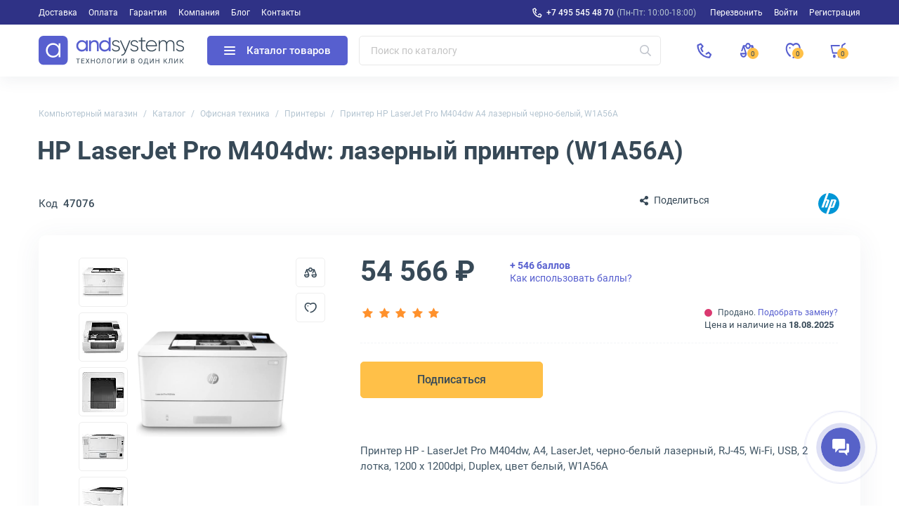

--- FILE ---
content_type: text/html; charset=UTF-8
request_url: https://andpro.ru/catalog/orgtekhnika/printers/printer_hp_laserjet_pro_m404dw_a4_cherno_belaya_lazernaya_pechat_w1a56a/?qty=1&addto_basket=118321
body_size: 31988
content:
<!DOCTYPE html>
<html xml:lang='ru' lang='ru' xmlns="http://www.w3.org/1999/xhtml" prefix="og: //ogp.me/ns#">
	<head>
		<title>Купить HP LaserJet Pro M404dw в Москве (W1A56A)</title>
		<meta name="description" content="Принтер HP LaserJet Pro M404dw, A4, черно-белый лазерный, Wi-Fi, RJ-45, USB, 1200x1200 dpi, Duplex. Закажите в Москве! (W1A56A)" />
		<meta name="keywords" content="hp laserjet pro m404dw, лазерный принтер, черно-белый, купить в москве, w1a56a" />
		<link rel="canonical" href="https://andpro.ru/catalog/orgtekhnika/printers/printer_hp_laserjet_pro_m404dw_a4_cherno_belaya_lazernaya_pechat_w1a56a/" />
		<script data-skip-moving="true">(function(w, d, n) {var cl = "bx-core";var ht = d.documentElement;var htc = ht ? ht.className : undefined;if (htc === undefined || htc.indexOf(cl) !== -1){return;}var ua = n.userAgent;if (/(iPad;)|(iPhone;)/i.test(ua)){cl += " bx-ios";}else if (/Windows/i.test(ua)){cl += ' bx-win';}else if (/Macintosh/i.test(ua)){cl += " bx-mac";}else if (/Linux/i.test(ua) && !/Android/i.test(ua)){cl += " bx-linux";}else if (/Android/i.test(ua)){cl += " bx-android";}cl += (/(ipad|iphone|android|mobile|touch)/i.test(ua) ? " bx-touch" : " bx-no-touch");cl += w.devicePixelRatio && w.devicePixelRatio >= 2? " bx-retina": " bx-no-retina";if (/AppleWebKit/.test(ua)){cl += " bx-chrome";}else if (/Opera/.test(ua)){cl += " bx-opera";}else if (/Firefox/.test(ua)){cl += " bx-firefox";}ht.className = htc ? htc + " " + cl : cl;})(window, document, navigator);</script>


<link href="/bitrix/js/ui/design-tokens/dist/ui.design-tokens.min.css?173676911823463" type="text/css"  rel="stylesheet" />


<link href="/local/templates/new/css/tiny-slider.min.css?16055520962010" type="text/css"  rel="stylesheet" />
<link href="/local/templates/new/css/catalog.min.css?176840178434235" type="text/css"  rel="stylesheet" />
<link href="/local/templates/new/css/font-awesome.min.css?160555209630639" type="text/css"  rel="stylesheet" />
<link href="/local/templates/new/components/andpro/catalog.element/main/style.min.css?1736769120182" type="text/css"  rel="stylesheet" />
<link href="/local/templates/new/css/lightbox.min.css?16317087422317" type="text/css"  rel="stylesheet" />
<link href="/local/templates/new/css/news.min.css?173676912017515" type="text/css"  rel="stylesheet" />
<link href="/local/templates/new/css/content.min.css?173676912019227" type="text/css"  rel="stylesheet" />
<link href="/local/templates/new/css/font-roboto.min.css?16055520967787" type="text/css"  data-template-style="true"  rel="stylesheet" />
<link href="/local/templates/new/css/main.min.css?17556063975551" type="text/css"  data-template-style="true"  rel="stylesheet" />
<link href="/local/templates/new/css/form.min.css?173676912022414" type="text/css"  data-template-style="true"  rel="stylesheet" />
<link href="/local/templates/new/css/headfoot.min.css?175248435936135" type="text/css"  data-template-style="true"  rel="stylesheet" />
<link href="/local/templates/new/components/andpro/basket/main/basket.min.css?173676912017936" type="text/css"  data-template-style="true"  rel="stylesheet" />
<link href="/local/templates/new/components/andpro/breadcrumb/new/breadcrumb.min.css?17367691201674" type="text/css"  data-template-style="true"  rel="stylesheet" />
<link href="/local/templates/new/components/andpro/catalog.element/main/product.min.css?175205138028884" type="text/css"  data-template-style="true"  rel="stylesheet" />
<link href="/local/templates/new/components/andpro/catalog.element/main/style.min.css?1736769120182" type="text/css"  data-template-style="true"  rel="stylesheet" />
		







<style>.edost_I2_L1 path { opacity: 0.1; stroke: var(--edost_color, #0087ff); stroke-width: 24; stroke-linecap: round; animation: edost_I2_L1 1.2s linear infinite; } @keyframes edost_I2_L1 { 0% { opacity: 1; } 100% { opacity: 0.1; } } :root { --edost_color: #27b; }</style>
<meta name="robots" content="noindex, nofollow" />
<meta property="og:url" content="https://andpro.ru/catalog/orgtekhnika/printers/printer_hp_laserjet_pro_m404dw_a4_cherno_belaya_lazernaya_pechat_w1a56a/" />
<meta property="og:title" content="Принтер HP LaserJet Pro M404dw A4 лазерный черно-белый, W1A56A" />
<meta property="og:description" content="&lt;b&gt;HP LaserJet Pro M404dw (W1A56A)&lt;/b&gt; — лазерный принтер с Wi-Fi. Подходит для &lt;b&gt;Москвы&lt;/b&gt; и России.&lt;br&gt;&lt;br&gt;&lt;/p&gt;&lt;h3 style=&quot;font-weight: 500;font-size: 18px;&quot;&gt; Особенности HP LaserJet Pro M404dw&lt;/h3&gt;&lt;p class=&quot;itempage-info__text&quot;&gt;&lt;br&gt;&lt;/p&gt;&lt;ul&gt;&lt;li&gt; &lt;b&gt;Формат A4&lt;/b&gt;: для документов и отчетов.&lt;/li&gt;&lt;br&gt;&lt;li&gt; &lt;b&gt;Разрешение 1200x1200 dpi&lt;/b&gt;: четкая печать.&lt;/li&gt;&lt;br&gt;&lt;li&gt; &lt;b&gt;Двусторонняя печать (Duplex)&lt;/b&gt;: экономия бумаги.&lt;/li&gt;&lt;br&gt;&lt;li&gt; &lt;b&gt;Wi-Fi, RJ-45, USB, 2 лотка&lt;/b&gt;: гибкость и объем.&lt;/li&gt;&lt;br&gt;&lt;li&gt; &lt;b&gt;Белый цвет&lt;/b&gt;: профессиональный дизайн.&lt;/li&gt;&lt;/ul&gt;&lt;p class=&quot;itempage-info__text&quot;&gt;&lt;br&gt;&lt;br&gt;&lt;/p&gt;&lt;h3 style=&quot;font-weight: 500;font-size: 18px;&quot;&gt; Почему HP?&lt;/h3&gt;&lt;p class=&quot;itempage-info__text&quot;&gt;&lt;br&gt;HP — бренд надежных принтеров. M404dw для офисов и бизнеса. Закажите на andpro.ru с доставкой по &lt;b&gt;Москве&lt;/b&gt; и регионам. Качество и удобство!&lt;br&gt;&lt;br&gt;&lt;h3 style=&quot;font-weight: 500;font-size: 18px;&quot;&gt;FAQ&lt;/h3&gt;&lt;br&gt;&lt;p class=&quot;itempage-info__text&quot;&gt;&lt;b&gt;Поддерживает ли Wi-Fi?&lt;/b&gt;&lt;br&gt;Да, встроенный Wi-Fi.&lt;br&gt;&lt;br&gt;&lt;b&gt;Требуется ли драйвер?&lt;/b&gt;&lt;br&gt;Да, с сайта HP.&lt;br&gt;&lt;br&gt;&lt;b&gt;Есть ли гарантия?&lt;/b&gt;&lt;br&gt;Да, 12 месяцев.&lt;/p&gt;" />
<meta property="og:image" content="https://andpro.ru/upload/iblock/884/j4ocx7sj6hun6zs2ynpe2v4w98xdlsre/96dda729_7c8d_11e9_80fb_001e67d1aaeb_c5c7ebed_016b_11ef_8148_001e67d1aaea.jpg" />
<meta property="og:type" content="website" />
<meta property="og:locale" content="ru_RU" />
<meta property="og:site_name" content="andpro.ru" />



				<meta name="viewport" content="width=device-width, initial-scale=1.0">
	 	<meta http-equiv="Content-Type" content="text/html; charset=UTF-8">
		<meta name="HandheldFriendly" content="true">
		<meta name="apple-mobile-web-app-capable" content="yes">
		<meta name="apple-mobile-web-app-title" content="Andpro.ru">
		<meta name="application-name" content="Andpro.ru">
		<meta name="SKYPE_TOOLBAR" content="SKYPE_TOOLBAR_PARSER_COMPATIBLE">
		<link rel="manifest" href="/site.webmanifest">
		
		<meta nmae="apple-mobile-web-app-status-bar-style" content="black">
		<meta name="msapplication-TileColor" content="#348c4f">
		<meta name="theme-color" content="#ffffff">
		<link rel="apple-touch-icon" sizes="180x180" href="/apple-touch-icon.png?v=ce5452be">
		<link rel="icon" type="image/x-icon" href="/logo-andsystems-color-icon-yellow.svg?v=ce5452be">
		<link rel="icon" type="image/svg" sizes="60x60" href="/logo-andsystems-color-icon-yellow.svg?v=ce5452be">
		<link rel="icon" type="image/png" sizes="32x32" href="/favicon-32x32.png?v=ce5452be">
		<link rel="icon" type="image/png" sizes="16x16" href="/favicon-16x16.png?v=ce5452be">
		<link rel="mask-icon" href="/safari-pinned-tab.svg?v=ce5452be" color="#348c4f">
		<link rel="shortcut icon" type="image/png" href="/favicon.png?v=ce5452be">
		<link rel="preload" href="/local/templates/new/fonts/roboto/KFOlCnqEu92Fr1MmEU9fBBc4.woff2" as="font" type="font/woff2" crossorigin="anonymous">
		<link rel="preload" href="/local/templates/new/fonts/roboto/KFOmCnqEu92Fr1Mu5mxKOzY.woff2" as="font" type="font/woff2" crossorigin="anonymous">
		<link rel="preload" href="/local/templates/new/fonts/roboto/KFOlCnqEu92Fr1MmWUlfABc4EsA.woff2" as="font" type="font/woff2" crossorigin="anonymous">
		<link rel="preload" href="/local/templates/new/fonts/roboto/KFOmCnqEu92Fr1Mu4mxK.woff2" as="font" type="font/woff2" crossorigin="anonymous">
		<link rel="preload" href="/local/templates/new/fonts/roboto/KFOlCnqEu92Fr1MmWUlfBBc4.woff2" as="font" type="font/woff2" crossorigin="anonymous">
		<link rel="preload" href="/local/templates/new/fonts/roboto/KFOlCnqEu92Fr1MmEU9fABc4EsA.woff2" as="font" type="font/woff2" crossorigin="anonymous">
		<link rel="preload" href="/local/templates/new/fonts/roboto/KFOlCnqEu92Fr1MmWUlfChc4EsA.woff2" as="font" type="font/woff2" crossorigin="anonymous">
						<script data-skip-moving="true"> (function(m,e,t,r,i,k,a){m[i]=m[i]||function(){(m[i].a=m[i].a||[]).push(arguments)};m[i].l=1*new Date();k=e.createElement(t),a=e.getElementsByTagName(t)[0],k.async=1,k.src=r,a.parentNode.insertBefore(k,a)}) (window, document,"script","https://mc.yandex.ru/metrika/tag.js","ym");ym(36947620,"init",{clickmap:false,trackLinks:true,accurateTrackBounce:true,trackHash:true,ecommerce:"dataLayer"});</script>
		<script data-skip-moving="true">(function(w,d,s,l,i){w[l]=w[l]||[];w[l].push({'gtm.start':new Date().getTime(),event:'gtm.js'});var f=d.getElementsByTagName(s)[0],j=d.createElement(s),dl=l!='dataLayer'?'&l='+l:'';j.async=1;j.src='https://www.googletagmanager.com/gtm.js?id='+i+dl;f.parentNode.insertBefore(j,f);})(window,document,'script','dataLayer','GTM-PG362M8');</script>
	<meta name="p:domain_verify" content="71e245d1db877c02b69dd04cfcad0c3f"/>
	</head>
	<body>
		<noscript><div><img src="https://mc.yandex.ru/watch/36947620" style="position:absolute;left:-9999px" alt="ym"></div></noscript>
		<noscript><iframe src="https://www.googletagmanager.com/ns.html?id=GTM-PG362M8" height="0" width="0" style="display:none;visibility:hidden"></iframe></noscript>

				<div class="wrapper">
				
	<div class="header-top">
		<div class="container">
			<div class="header-top__row">
				<ul class="header-top__menu">
																							<li><a href="/help/delivery/">Доставка</a></li>
																	<li><a href="/help/payment/">Оплата</a></li>
																	<li><a href="/help/warranty/">Гарантия</a></li>
																	<li><a href="/company/">Компания</a></li>
																	<li><a href="/blog/">Блог</a></li>
																	<li><a href="/contacts/">Контакты</a></li>
									</ul>
				<ul class="header-top__menu --right">
					<li class="--phone"><a rel="nofollow" href="tel:+74955454870" class="header-top__phone first">+7 495 545 48 70</a><span>(Пн-Пт: 10:00-18:00)</span></li>
					<li class='call-back-button top' fid="6"><span id='call-back-span'>Перезвонить</span></li>
					<li><a rel="nofollow" class="--login" href="/personal/">Войти</a></li>
					<li><a rel="nofollow" class="--register" href="/personal/registration.php">Регистрация</a></li>
				</ul>
			</div>
		</div>
	</div>


			<header class="header">
				<div class="header__cont">
					<div class="container">
						<div class="header__row">
							<div class="header__menu-btn">
								<div class="header__burger-line"></div>
								<div class="header__burger-line"></div>
								<div class="header__burger-line"></div>
							</div>
							<a class="header__logo-link" href="/" title="Магазин компьютерной техники AND-Systems"><img alt="Магазин компьютерной техники AND-Systems" src="/local/templates/new/img/logo.svg" class="header__logo"></a>
							<div class="header__cat-btn empty">
								<div class="nwheader-cat-burger">
									<div class="nwheader-cat-burger__line"></div>
									<div class="nwheader-cat-burger__line"></div>
									<div class="nwheader-cat-burger__line"></div>
								</div>
								Каталог товаров							</div>

							<div class="header__search-block">
								<form action="/catalog/">
	<div class="form-box">
		<button class="search-btn" aria-label="Искать"></button>
		<input style="color:#4A5973" type="text" class="form-control search-form" placeholder="Поиск по каталогу" name="q" value="" autocomplete="off" />
		<input type="submit" value="Поиск" hidden />
	</div>
</form>
<div class="nwheader-search --hide" path="/catalog/orgtekhnika/printers/printer_hp_laserjet_pro_m404dw_a4_cherno_belaya_lazernaya_pechat_w1a56a/" minqlen="2"></div>							</div>

							<div class="header__rightbox">
								<a title="Позвонить" class="call-btn" href="tel:+74955454870"></a>
								<div class="header-btn compare" onclick="redirectPath('/catalog/compare.php')">
									<span class="header-badge" data-href="/catalog/compare.php"  title="Сравнение товаров" data-ids="[]">
										0									</span>
								</div>
								<div class="header-btn delay" title="Отложенные"><span class="header-badge"></span></div>
								<div class="header-btn basket" title="Корзина"><span class="header-badge"></span></div>
							</div>
						</div>
					</div>
				</div>
				<div class="nwheader-cat --hide">
					<div class="nwheader-cat__container">
						<div class="nwheader-cat__col --category">
	<ul class="nwheader-cat__menu">
			<li>
			<a class="catmenu-link --personalnye_kompyutery" href="/catalog/personalnye_kompyutery/" data-id="2468">
				Компьютерная техника			</a>
							<ul class='catmenu-delete'>
											<li><a href="/catalog/personalnye_kompyutery/pc/">Стационарные ПК</a></li>
											<li><a href="/catalog/personalnye_kompyutery/monoblock/">Моноблоки</a></li>
											<li><a href="/catalog/personalnye_kompyutery/workstations/">Рабочие станции</a></li>
									</ul>
					</li>
			<li>
			<a class="catmenu-link --notebooks_accessories" href="/catalog/notebooks_accessories/" data-id="220">
				Мобильные устройства			</a>
							<ul class='catmenu-delete'>
											<li><a href="/catalog/notebooks_accessories/notebooks/">Ноутбуки</a></li>
											<li><a href="/catalog/notebooks_accessories/planshety/">Планшеты</a></li>
											<li><a href="/catalog/notebooks_accessories/laptop_battery/">Аккумуляторы для ноутбуков</a></li>
											<li><a href="/catalog/notebooks_accessories/power_adapters/">Зарядные устройства для ноутбуков</a></li>
											<li><a href="/catalog/notebooks_accessories/dockstations/">Док-станции для ноутбуков</a></li>
											<li><a href="/catalog/notebooks_accessories/laptop_bag/">Сумки для ноутбуков</a></li>
											<li><a href="/catalog/notebooks_accessories/else_accessories/">Аксессуары для мобильных устройств</a></li>
									</ul>
					</li>
			<li>
			<a class="catmenu-link --power_supply" href="/catalog/power_supply/" data-id="140">
				Решения для электропитания			</a>
							<ul class='catmenu-delete'>
											<li><a href="/catalog/power_supply/ups/">ИБП</a></li>
											<li><a href="/catalog/power_supply/battery/">Аккумуляторы для ИБП</a></li>
											<li><a href="/catalog/power_supply/pdu/">Системы распределения питания</a></li>
											<li><a href="/catalog/power_supply/voltage_regulator/">Стабилизаторы напряжения</a></li>
											<li><a href="/catalog/power_supply/surge_protector/">Сетевые фильтры</a></li>
											<li><a href="/catalog/power_supply/batarei_dlya_dezhurnykh_sistem/">Батареи для аварийного питания</a></li>
											<li><a href="/catalog/power_supply/ups_options/">Аксессуары и опции для ИБП</a></li>
									</ul>
					</li>
			<li>
			<a class="catmenu-link --orgtekhnika" href="/catalog/orgtekhnika/" data-id="231">
				Офисная техника			</a>
							<ul class='catmenu-delete'>
											<li><a href="/catalog/orgtekhnika/printers/">Принтеры</a></li>
											<li><a href="/catalog/orgtekhnika/mfu/">МФУ</a></li>
											<li><a href="/catalog/orgtekhnika/scanners/">Сканеры</a></li>
											<li><a href="/catalog/orgtekhnika/perepletchiki/">Переплетчики</a></li>
											<li><a href="/catalog/orgtekhnika/laminatory/">Ламинаторы</a></li>
											<li><a href="/catalog/orgtekhnika/plenka_dlya_laminirovaniya/">Пленка для ламинирования</a></li>
											<li><a href="/catalog/orgtekhnika/unichtozhiteli_bumagi/">Уничтожители бумаги</a></li>
											<li><a href="/catalog/orgtekhnika/supplies/">Расходные материалы для принтеров и МФУ</a></li>
											<li><a href="/catalog/orgtekhnika/paper/">Офисная бумага</a></li>
											<li><a href="/catalog/orgtekhnika/printing_options/">Аксессуары для принтеров и МФУ</a></li>
									</ul>
					</li>
			<li>
			<a class="catmenu-link --servers" href="/catalog/servers/" data-id="193">
				Серверное оборудование			</a>
							<ul class='catmenu-delete'>
											<li><a href="/catalog/servers/server/">Серверы</a></li>
											<li><a href="/catalog/computer_hardware/cases/filter/naznachenie-is-servernyy/apply/">Серверные корпуса</a></li>
											<li><a href="/catalog/computer_hardware/cpu/filter/primenenie-is-dlya-servera/apply/">Серверные процессоры</a></li>
											<li><a href="/catalog/computer_hardware/memory_ram/filter/primenenie-is-servernaya/apply/">Серверная память</a></li>
											<li><a href="/catalog/computer_hardware/hdd/filter/naznachenie-is-servernye/apply/">Серверные HDD</a></li>
											<li><a href="/catalog/computer_hardware/ssd/filter/naznachenie-is-servernye/apply/">Серверные SSD</a></li>
											<li><a href="/catalog/computer_hardware/nic/filter/naznachenie-is-servernye/apply/">Серверные сетевые карты</a></li>
											<li><a href="/catalog/computer_hardware/bloki_pitaniya/filter/naznachenie-is-servernyy/apply/">Серверные блоки питания</a></li>
											<li><a href="/catalog/computer_hardware/controllers/">RAID-контроллеры</a></li>
											<li><a href="/catalog/computer_hardware/cpu_cooling/filter/naznachenie-is-servernye/apply/">Серверные кулеры</a></li>
											<li><a href="/catalog/servers/optsii_dlya_raid_kontrollerov/">Аксессуары для RAID-контроллеров</a></li>
											<li><a href="/catalog/computer_hardware/motherboards/filter/naznachenie-is-servernye/apply/">Серверные материнские платы</a></li>
											<li><a href="/catalog/computer_hardware/vga_cards/filter/naznachenie-is-servernye/apply/">Графические ускорители</a></li>
											<li><a href="/catalog/servers/details_for_servers/">Аксессуары для серверов</a></li>
									</ul>
					</li>
			<li>
			<a class="catmenu-link --monitors_projectors" href="/catalog/monitors_projectors/" data-id="225">
				Мониторы и проекторы			</a>
							<ul class='catmenu-delete'>
											<li><a href="/catalog/monitors_projectors/monitors/">Мониторы</a></li>
											<li><a href="/catalog/monitors_projectors/paneli/">ЖК-панели</a></li>
											<li><a href="/catalog/monitors_projectors/projectors/">Проекторы</a></li>
											<li><a href="/catalog/monitors_projectors/accessories_monitors/">Аксессуары для дисплеев</a></li>
											<li><a href="/catalog/monitors_projectors/ekrany/">Экраны для проекторов</a></li>
											<li><a href="/catalog/monitors_projectors/televizory/">Телевизоры</a></li>
									</ul>
					</li>
			<li>
			<a class="catmenu-link --soft" href="/catalog/soft/" data-id="266">
				Программное обеспечение			</a>
					</li>
			<li>
			<a class="catmenu-link --phones" href="/catalog/phones/" data-id="264">
				Телефоны			</a>
							<ul class='catmenu-delete'>
											<li><a href="/catalog/phones/ip_phones/">IP-телефоны</a></li>
											<li><a href="/catalog/phones/dect/">DECT-телефоны</a></li>
											<li><a href="/catalog/phones/cord_phones/">Проводные телефоны</a></li>
											<li><a href="/catalog/phones/optsii_1/">Аксессуары для телефонов</a></li>
									</ul>
					</li>
			<li>
			<a class="catmenu-link --avtomaticheskaya_identifikatsiya" href="/catalog/avtomaticheskaya_identifikatsiya/" data-id="675">
				Оборудование для идентификации товаров			</a>
							<ul class='catmenu-delete'>
											<li><a href="/catalog/avtomaticheskaya_identifikatsiya/skanery_shtrikhkodov/">Сканеры штрих-кодов</a></li>
											<li><a href="/catalog/avtomaticheskaya_identifikatsiya/printery_etiketok/">Принтеры этикеток</a></li>
											<li><a href="/catalog/avtomaticheskaya_identifikatsiya/mobilnye_kompyutery/">Терминалы для сбора данных</a></li>
											<li><a href="/catalog/avtomaticheskaya_identifikatsiya/krasyashchaya_lenta/">Красящие ленты для принтеров этикеток</a></li>
											<li><a href="/catalog/avtomaticheskaya_identifikatsiya/optsii_dlya_printerov_etiketok/">Аксессуары для принтеров этикеток</a></li>
									</ul>
					</li>
			<li>
			<a class="catmenu-link --computer_hardware" href="/catalog/computer_hardware/" data-id="145">
				Комплектующие для ПК			</a>
							<ul class='catmenu-delete'>
											<li><a href="/catalog/computer_hardware/motherboards/">Материнские платы</a></li>
											<li><a href="/catalog/computer_hardware/cpu/">Процессоры</a></li>
											<li><a href="/catalog/computer_hardware/vga_cards/">Видеокарты</a></li>
											<li><a href="/catalog/computer_hardware/memory_ram/">Оперативная память</a></li>
											<li><a href="/catalog/computer_hardware/ssd/">SSD накопители</a></li>
											<li><a href="/catalog/computer_hardware/hdd/">Жесткие диски HDD</a></li>
											<li><a href="/catalog/computer_hardware/cases/">Корпуса для компьютеров</a></li>
											<li><a href="/catalog/computer_hardware/controllers/">Серверные контроллеры</a></li>
											<li><a href="/catalog/computer_hardware/nic/">Сетевые карты</a></li>
											<li><a href="/catalog/computer_hardware/bloki_pitaniya/">Блоки питания для компьютеров</a></li>
											<li><a href="/catalog/computer_hardware/opticheskie_privody/">Оптические приводы</a></li>
											<li><a href="/catalog/computer_hardware/case_fan/">Вентиляторы для компьютеров</a></li>
											<li><a href="/catalog/computer_hardware/cpu_cooling/">Кулеры для процессоров</a></li>
											<li><a href="/catalog/computer_hardware/zvukovye_karty/">Звуковые карты</a></li>
											<li><a href="/catalog/computer_hardware/adapters/">Кабели и переходники для компьютеров</a></li>
											<li><a href="/catalog/computer_hardware/prochie_optsii_dlya_pk/">Интерфейсные платы и адаптеры</a></li>
									</ul>
					</li>
			<li>
			<a class="catmenu-link --network" href="/catalog/network/" data-id="242">
				Сетевое оборудование			</a>
							<ul class='catmenu-delete'>
											<li><a href="/catalog/network/switch/">Коммутаторы</a></li>
											<li><a href="/catalog/network/marshrutizatory/">Маршрутизаторы</a></li>
											<li><a href="/catalog/network/routers/">Wi-Fi роутеры</a></li>
											<li><a href="/catalog/network/firewall/">Межсетевые экраны</a></li>
											<li><a href="/catalog/network/mediaconverters/">Медиаконвертеры</a></li>
											<li><a href="/catalog/network/access_point/">Точки доступа Wi-Fi</a></li>
											<li><a href="/catalog/network/antennas/">Антенны для Wi-Fi оборудования</a></li>
											<li><a href="/catalog/network/rasshiriteli_wifi/">Усилители Wi-Fi сигнала</a></li>
											<li><a href="/catalog/network/powerline/">Powerline-адаптеры</a></li>
											<li><a href="/catalog/network/switch_modules/">Модули для коммутаторов</a></li>
											<li><a href="/catalog/network/transceivers/">Трансиверы</a></li>
											<li><a href="/catalog/network/net_instrument/">Инструменты для СКС</a></li>
											<li><a href="/catalog/network/kvm_pereklyuchateli_konsoli/">KVM оборудование</a></li>
											<li><a href="/catalog/network/optsii/">Аксессуары для KVM</a></li>
											<li><a href="/catalog/network/poe_aksessuary/">POE аксессуары</a></li>
									</ul>
					</li>
			<li>
			<a class="catmenu-link --peripherals" href="/catalog/peripherals/" data-id="622">
				Периферийные устройства			</a>
							<ul class='catmenu-delete'>
											<li><a href="/catalog/peripherals/keyboards/">Клавиатуры</a></li>
											<li><a href="/catalog/peripherals/mouse/">Мыши</a></li>
											<li><a href="/catalog/peripherals/combo/">Комплекты клавиатур и мышей</a></li>
											<li><a href="/catalog/peripherals/veb_kamery/">Веб-камеры</a></li>
											<li><a href="/catalog/peripherals/kolonki/">Компьютерные колонки</a></li>
											<li><a href="/catalog/peripherals/garnitury_naushniki/">Наушники</a></li>
											<li><a href="/catalog/peripherals/external_drives/">Внешние диски</a></li>
											<li><a href="/catalog/peripherals/mobile_power/">Портативные зарядные устройства</a></li>
											<li><a href="/catalog/peripherals/usb_khaby/">USB-хабы</a></li>
											<li><a href="/catalog/peripherals/aksessuary_dlya_graficheskikh_planshetov/">Аксессуары для графических планшетов</a></li>
											<li><a href="/catalog/peripherals/graficheskie_planshety/">Графические планшеты</a></li>
											<li><a href="/catalog/peripherals/vneshnie_korpusy_dlya_hdd_ssd/">Корпуса для дисков</a></li>
											<li><a href="/catalog/peripherals/memory_card/">Карты памяти</a></li>
											<li><a href="/catalog/peripherals/usb_drive/">Флешки</a></li>
									</ul>
					</li>
			<li>
			<a class="catmenu-link --mounting_hardware" href="/catalog/mounting_hardware/" data-id="182">
				Монтажное телекоммуникационное оборудование			</a>
							<ul class='catmenu-delete'>
											<li><a href="/catalog/mounting_hardware/rack/">Телекоммуникационные шкафы</a></li>
											<li><a href="/catalog/mounting_hardware/shelfes/">Полки для телекоммуникационных шкафов</a></li>
											<li><a href="/catalog/mounting_hardware/fan_modules/">Модули вентиляторные</a></li>
											<li><a href="/catalog/mounting_hardware/organaizer/">Кабельные органайзеры</a></li>
											<li><a href="/catalog/mounting_hardware/sensors/">Системы мониторинга микроклимата для шкафов</a></li>
											<li><a href="/catalog/mounting_hardware/patch_panels/">Патч-панели</a></li>
											<li><a href="/catalog/mounting_hardware/kommutatsionnye_moduli/">Коммутационные модули</a></li>
											<li><a href="/catalog/mounting_hardware/rack_stuff/">Аксессуары для телекоммуникационных шкафов</a></li>
									</ul>
					</li>
			<li>
			<a class="catmenu-link --storage" href="/catalog/storage/" data-id="235">
				Хранилища данных			</a>
							<ul class='catmenu-delete'>
											<li><a href="/catalog/storage/sistemy-khraneniya-dannykh/">Системы хранения данных</a></li>
											<li><a href="/catalog/storage/tape_storage/">Ленточные библиотеки</a></li>
											<li><a href="/catalog/storage/tape_drives/">Ленточные стримеры</a></li>
											<li><a href="/catalog/storage/optsii_dlya_nastolnykh_sistem/">Аксессуары для хранилищ данных</a></li>
											<li><a href="/catalog/storage/tape_drive/">Ленточные кассеты LTO</a></li>
											<li><a href="/catalog/computer_hardware/hdd/filter/naznachenie-is-dlya-sistemy-hraneniya/apply/">HDD для хранилищ данных</a></li>
											<li><a href="/catalog/computer_hardware/ssd/filter/naznachenie-is-dlya-sistemy-hraneniya/apply/">SSD для хранилищ данных</a></li>
									</ul>
					</li>
			<li>
			<a class="catmenu-link --bezopasnost_okhrannye_sistemy" href="/catalog/bezopasnost_okhrannye_sistemy/" data-id="678">
				Системы безопасности			</a>
							<ul class='catmenu-delete'>
											<li><a href="/catalog/bezopasnost_okhrannye_sistemy/videonablyudenie/">Камеры видеонаблюдения</a></li>
											<li><a href="/catalog/bezopasnost_okhrannye_sistemy/videoregistratori/">IP видеорегистраторы</a></li>
											<li><a href="/catalog/computer_hardware/hdd/filter/naznachenie-is-dlya-sistem-videonablyudeniya/apply/">Жесткие диски для видеонаблюдения</a></li>
											<li><a href="/catalog/bezopasnost_okhrannye_sistemy/datchiki_bezopasnosti/">Датчики безопасности</a></li>
											<li><a href="/catalog/bezopasnost_okhrannye_sistemy/domofoniya/">Домофоны и вызывные панели</a></li>
											<li><a href="/catalog/bezopasnost_okhrannye_sistemy/optsii_dlya_sistem_bezopasnosti/">Аксессуары для систем безопасности</a></li>
											<li><a href="/catalog/bezopasnost_okhrannye_sistemy/umnyy_dom/">Компоненты умного дома</a></li>
									</ul>
					</li>
			<li>
			<a class="catmenu-link --promyshlennoe_oborudovanie" href="/catalog/promyshlennoe_oborudovanie/" data-id="2436">
				Промышленное сетевое оборудование			</a>
							<ul class='catmenu-delete'>
											<li><a href="/catalog/network/switch/filter/promyshlennyy-is-da/apply/">Промышленные коммутаторы</a></li>
											<li><a href="/catalog/promyshlennoe_oborudovanie/preobrazovateli_signala/">Серверы последовательных интерфейсов</a></li>
											<li><a href="/catalog/computer_hardware/bloki_pitaniya/filter/naznachenie-is-dlya-promyshlennogo-pk-or-promyshlennyy/apply/">Блоки питания промышленного класса</a></li>
											<li><a href="/catalog/network/mediaconverters/filter/promyshlennyy-is-da/apply/">Медиаконвертеры промышленного типа</a></li>
											<li><a href="/catalog/computer_hardware/ssd/filter/naznachenie-is-promyshlennyy/apply/">Промышленные SSD диски</a></li>
											<li><a href="/catalog/network/transceivers/filter/promyshlennyy-is-da/apply/">Трансиверы для промышленных сетей</a></li>
											<li><a href="/catalog/monitors_projectors/monitors/filter/oblast_primeneniya-is-promyshlennyy/apply/">Мониторы промышленного назначения</a></li>
											<li><a href="/catalog/computer_hardware/memory_ram/filter/promyshlennyy-is-da/apply/">Модули памяти для промышленности</a></li>
									</ul>
					</li>
			<li>
			<a class="catmenu-link --kompyuternaya_mebel" href="/catalog/kompyuternaya_mebel/" data-id="2453">
				Компьютерная мебель для офиса и дома			</a>
							<ul class='catmenu-delete'>
											<li><a href="/catalog/kompyuternaya_mebel/kompyuternye_stulya/">Офисные кресла</a></li>
											<li><a href="/catalog/kompyuternaya_mebel/kompyuternye_stoly/">Компьютерные столы</a></li>
									</ul>
					</li>
			<li>
			<a class="catmenu-link --kabelnaya_produktsiya" href="/catalog/kabelnaya_produktsiya/" data-id="2455">
				Кабели			</a>
							<ul class='catmenu-delete'>
											<li><a href="/catalog/kabelnaya_produktsiya/dac_kabeli/">DAC кабели</a></li>
											<li><a href="/catalog/computer_hardware/adapters/filter/tip_kabelya_3-is-usb-kabel/apply/">Кабели USB</a></li>
											<li><a href="/catalog/computer_hardware/adapters/filter/tip_kabelya_3-is-audiokabel/apply/">Аудиокабели</a></li>
											<li><a href="/catalog/computer_hardware/adapters/filter/tip_kabelya_3-is-video-kabel-or-video-kabel-s-ethernet/apply/">Видеокабели</a></li>
											<li><a href="/catalog/kabelnaya_produktsiya/kabeli_dannykh/">Кабели для передачи данных</a></li>
											<li><a href="/catalog/kabelnaya_produktsiya/kabeli_dlya_kvm_oborudovaniya/">Кабели KVM</a></li>
											<li><a href="/catalog/kabelnaya_produktsiya/kabeli_dlya_antenn/">Антенные кабели</a></li>
											<li><a href="/catalog/kabelnaya_produktsiya/kabeli_dlya_orgtekhniki/">Кабели для офисной техники</a></li>
											<li><a href="/catalog/kabelnaya_produktsiya/kommutatsionnye_kabeli/">Коммутационные кабели</a></li>
											<li><a href="/catalog/kabelnaya_produktsiya/silovye_kabeli/">Кабели питания</a></li>
									</ul>
					</li>
		</ul>
</div>
<div class="nwheader-cat__col --content"></div>	
					</div>
				</div>
					<div class="nwheader-mobile">
		<div class="nwheader-mobile__container">
			<ul class="nwheader-mobile__list">
									<li><a href="/catalog/" class="--active">Каталог</a></li>
									<li><a href="/help/delivery/">Доставка</a></li>
									<li><a href="/help/payment/">Оплата</a></li>
									<li><a href="/help/warranty/">Гарантия</a></li>
									<li><a href="/company/">Компания</a></li>
									<li><a href="/blog/">Блог</a></li>
									<li><a href="/contacts/">Контакты</a></li>
								<li class="--box">
					<a rel="nofollow" class="--login" href="/personal/">Войти</a>					<a rel="nofollow" class="--register" href="/personal/registration.php">Регистрация</a>				</li>
			</ul>
			<div class="nwheader-mobile__footer">
				<div class="nwheader-mobile__phone-link">
					<div class="nwheader-mobile__phone-box">
						<a rel="nofollow" href="tel:+74955454870" class="nwheader-mobile__phone first">+7 495 545 48 70</a>
						<span class="nwheader-mobile__subphone">Пн-Пт: 10:00-18:00</span>
					</div>
				</div>
				<span class='cf-button --default --btn-small call-back-button' fid="6">Перезвонить</span>

			</div>
		</div>
	</div>
				<div class='nwheader-form'></div>
				<div class='nwheader-login'>
									</div>
			</header>
			<div class="nwheader-cart">
								


<div class="nwheader-cart-main basket empty" count="0" data-allprice="0">
	<div class="nwheader-cart__header">
		<span class="nwheader-cart__title">Корзина</span>
		<button class="cf-button --white-outline --mt-16 toggle">Отложенные</button>
		<button class="cf-button --white-outline --ml-auto --clear-btn" disabled>Очистить</button>
		<div class="nwheader-cart__close-cart"></div>
	</div>
	<div class="nwheader-cart__container">
		<div class="nwheader-cart__item-box" id="basket_item_box">
							<div class="emptycart-modal">
					<img loading="lazy" src="/local/templates/new/img/empty-cart.svg" class="emptycart-page__cart-icon" alt="Пустая корзина">
					<P class="emptycart-page__title">В корзине пока ничего нет</P>
					<p class="emptycart-page__text">Вы можете начать свой выбор с нашего каталога товаров или воспользоваться поиском, если ищете что-то конкретное.</p>
					<a href="/catalog/" class="cf-button --primary">Выбрать товары</a>
				</div>				
					</div>
		<div class="nwheader-cart__price-block">
			<div class="nwheader-cart__label">Итоговая стоимость</div>
			<div class="nwheader-cart__price-box">
				<div class="nwheader-cart__total-price"></div>
				<div class="nwheader-cart__bonus">+</div>
				<a href="" target="_blank" class="nwheader-cart__credit empty"></a>
			</div>
		</div>
		<div class="nwheader-cart__control-block">
			
			<div class="nwheader-cart__control-row">
				<button class="cf-button continue --cart-btn --default">Продолжить покупки</button>
				<button class="cf-button toorder --cart-btn --primary --mt-16" onclick="location.href='/order/'">Оформить заказ</button>
			</div>
			<div class="nwheader-cart__link-block"><a href='' class="nwheader-cart__get-link">Получить ссылку</a></div>
		</div>
	</div>
</div>

<div class="nwheader-cart-main delay empty" count="0" data-allprice="0">
	<div class="nwheader-cart__header">
		<span class="nwheader-cart__title">Отложенные</span>
		<button class="cf-button --white-outline --mt-16 toggle">Корзина</button>
		<button class="cf-button --white-outline --ml-auto --clear-btn" disabled>Очистить</button>
		<div class="nwheader-cart__close-cart"></div>
	</div>
	<div class="nwheader-cart__container">
		<div class="nwheader-cart__item-box">
							<div class="emptycart-modal">
					<img loading="lazy" src="/local/templates/new/img/empty-cart.svg" class="emptycart-page__cart-icon" alt="Пустая корзина">
					<P class="emptycart-page__title">В корзине пока ничего нет</P>
					<p class="emptycart-page__text">Вы можете начать свой выбор с нашего каталога товаров или воспользоваться поиском, если ищете что-то конкретное.</p>
					<a href="/catalog/" class="cf-button --primary">Выбрать товары</a>
				</div>	
					</div>
		<div class="nwheader-cart__price-block">
			<div class="nwheader-cart__label">Итого</div>
			<div class="nwheader-cart__price-box">
				<div class="nwheader-cart__total-price"></div>
			</div>
		</div>
		<div class="nwheader-cart__control-block">
			
			<div class="nwheader-cart__control-row">
				<button class="cf-button continue --cart-btn --default">Продолжить покупки</button>
				<button class="cf-button tobasket --cart-btn --primary --mt-16" disabled>Всё в корзину</button>
			</div>
			<div class="nwheader-cart__link-block"><a class="nwheader-cart__get-link" href="">Получить ссылку</a></div>
		</div>
	</div>
</div>			</div>	

			<div class="content-block">
				<div class="container">
					<div class="content-block__head">
						<ul class="breadcrumb"><li class='breadcrumb-item'><a href='/'>Компьютерный магазин</a></li><li class='breadcrumb-item --send-e'><a href='/catalog/'>Каталог</a></li><li class='breadcrumb-item --send-e'><a href='/catalog/orgtekhnika/'>Офисная техника</a></li><li class='breadcrumb-item --send-e'><a href='/catalog/orgtekhnika/printers/'>Принтеры</a></li><li class='breadcrumb-item --send-e --active'><a href='/catalog/orgtekhnika/printers/printer_hp_laserjet_pro_m404dw_a4_cherno_belaya_lazernaya_pechat_w1a56a/'>Принтер HP LaserJet Pro M404dw A4 лазерный черно-белый, W1A56A</a></li></ul><script type="application/ld+json">{"@context":"http://schema.org","@type":"ElectronicsStore","currenciesAccepted":"RUB","openingHours":"Mo, Tu, We, Th, Fr 10:00-18:00","paymentAccepted":"Credit Card, Bill","priceRange":"$","address":{"@type":"PostalAddress","addressLocality":"Russia, Moscow","addressCountry":"RU","addressRegion":"Moscow","postalCode":125480,"streetAddress":"Turistskaya 33/1"},"telephone":"+7 (495) 545-48-70, 8 (800) 707-78-15","email":"info@andpro.ru","image":"https://andpro.ru/favicon.ico","name":"AND-Systems"}</script>
<script type="application/ld+json">{"@type":"BreadcrumbList","itemListElement":[{"@type":"ListItem","position":1,"item":{"@type":"ListItem","@id":"/","name":"Компьютерный магазин"}},{"@type":"ListItem","position":2,"item":{"@type":"ListItem","@id":"/catalog/","name":"Каталог"}},{"@type":"ListItem","position":3,"item":{"@type":"ListItem","@id":"/catalog/orgtekhnika/","name":"Офисная техника"}},{"@type":"ListItem","position":4,"item":{"@type":"ListItem","@id":"/catalog/orgtekhnika/printers/","name":"Принтеры"}},{"@type":"ListItem","position":5,"item":{"@type":"ListItem","@id":"/catalog/orgtekhnika/printers/printer_hp_laserjet_pro_m404dw_a4_cherno_belaya_lazernaya_pechat_w1a56a/","name":"Принтер HP LaserJet Pro M404dw A4 лазерный черно-белый, W1A56A"}}]}</script>
						<div id="h1_block">
														<h1 id="pagetitle">
								HP LaserJet Pro M404dw: лазерный принтер (W1A56A)							</h1>
						</div>
					</div><div class="content-block__col">
	
<div class="itempage-head">
	<div class="itempage-head__code">Код<span>47076</span></div>
				<div class="itempage-head__share"><span>Поделиться</span>
		<div class="itempage-items__share">
		<a title="vk" href="https://vk.com/share.php?url=https://andpro.ru/catalog/orgtekhnika/printers/printer_hp_laserjet_pro_m404dw_a4_cherno_belaya_lazernaya_pechat_w1a56a/" target="_blank" rel="nofollow"><img alt="vk" class="item__share" src="/local/templates/new/img/vk.svg"></a>
		<a title="ok" href="https://connect.ok.ru/offer?url=https://andpro.ru/catalog/orgtekhnika/printers/printer_hp_laserjet_pro_m404dw_a4_cherno_belaya_lazernaya_pechat_w1a56a/&title=%D0%9F%D1%80%D0%B8%D0%BD%D1%82%D0%B5%D1%80+HP+LaserJet+Pro+M404dw+A4+%D0%BB%D0%B0%D0%B7%D0%B5%D1%80%D0%BD%D1%8B%D0%B9+%D1%87%D0%B5%D1%80%D0%BD%D0%BE-%D0%B1%D0%B5%D0%BB%D1%8B%D0%B9%2C+W1A56A" target="_blank" rel="nofollow"><img alt="ok" class="item__share" src="/local/templates/new/img/ok.svg"></a>
		<a title="telegram"	href="https://telegram.me/share/url?url=https://andpro.ru/catalog/orgtekhnika/printers/printer_hp_laserjet_pro_m404dw_a4_cherno_belaya_lazernaya_pechat_w1a56a/&text=%D0%9F%D1%80%D0%B8%D0%BD%D1%82%D0%B5%D1%80+HP+LaserJet+Pro+M404dw+A4+%D0%BB%D0%B0%D0%B7%D0%B5%D1%80%D0%BD%D1%8B%D0%B9+%D1%87%D0%B5%D1%80%D0%BD%D0%BE-%D0%B1%D0%B5%D0%BB%D1%8B%D0%B9%2C+W1A56A" target="_blank" rel="nofollow"><img alt="telegram" class="item__share" src="/local/templates/new/img/telegram.svg"></a>
		<a title="whatsapp" href="https://wa.me/?text=https://andpro.ru/catalog/orgtekhnika/printers/printer_hp_laserjet_pro_m404dw_a4_cherno_belaya_lazernaya_pechat_w1a56a/" target="_blank" rel="nofollow"><img alt="whatsapp" class="item__share" src="/local/templates/new/img/whatsapp.svg"></a>
	</div>
	</div>
	<a href="/info/brands/hp/" title="HP" class="itempage-head__logo-link"><img src="/upload/iblock/392/hp.svg" class="itempage-head__logo" alt="HP"></a>
</div>
<div class="itempage-container"
	data-id="118321"
	data-name="Принтер HP LaserJet Pro M404dw A4 лазерный черно-белый, W1A56A"
	data-price="54566"
	data-brand="HP"
	data-sid="233"
>
	<div class="itempage-col">
				<ul class="itempage-slider__control">
							<li onclick="lightbox.start($('.itempage-slider__slide > a[data-pos=0]'))" title="Фото Принтер HP LaserJet Pro M404dw A4 лазерный черно-белый, W1A56A"><img src="/upload/resize_cache/iblock/884/j4ocx7sj6hun6zs2ynpe2v4w98xdlsre/60_60_1/96dda729_7c8d_11e9_80fb_001e67d1aaeb_c5c7ebed_016b_11ef_8148_001e67d1aaea.jpg" class="itempage-slider__thumb" alt="Фото Принтер HP LaserJet Pro M404dw A4 лазерный черно-белый, W1A56A"></li>
								<li onclick="lightbox.start($('.itempage-slider__slide > a[data-pos=1]'))" title="Фото-2 Принтер HP LaserJet Pro M404dw A4 лазерный черно-белый, W1A56A"><img src="/upload/resize_cache/iblock/69a/te3hp5o4b9hzhyucen3dtqv1kkmmbj3e/60_60_1/96dda729_7c8d_11e9_80fb_001e67d1aaeb_c5c7ec21_016b_11ef_8148_001e67d1aaea.jpg" class="itempage-slider__thumb" alt="Фото-2 Принтер HP LaserJet Pro M404dw A4 лазерный черно-белый, W1A56A"></li>
								<li onclick="lightbox.start($('.itempage-slider__slide > a[data-pos=2]'))" title="Фото-3 Принтер HP LaserJet Pro M404dw A4 лазерный черно-белый, W1A56A"><img src="/upload/resize_cache/iblock/560/5x0xa9ajeshidb4jwa6hl0980qtld75e/60_60_1/96dda729_7c8d_11e9_80fb_001e67d1aaeb_c5c7ec79_016b_11ef_8148_001e67d1aaea.jpg" class="itempage-slider__thumb" alt="Фото-3 Принтер HP LaserJet Pro M404dw A4 лазерный черно-белый, W1A56A"></li>
								<li onclick="lightbox.start($('.itempage-slider__slide > a[data-pos=3]'))" title="Фото-4 Принтер HP LaserJet Pro M404dw A4 лазерный черно-белый, W1A56A"><img src="/upload/resize_cache/iblock/fe9/5kcabvg7gf93tcwf73jafbyffp9gfta3/60_60_1/96dda729_7c8d_11e9_80fb_001e67d1aaeb_c5c7ecad_016b_11ef_8148_001e67d1aaea.jpg" class="itempage-slider__thumb" alt="Фото-4 Принтер HP LaserJet Pro M404dw A4 лазерный черно-белый, W1A56A"></li>
								<li onclick="lightbox.start($('.itempage-slider__slide > a[data-pos=4]'))" title="Фото-5 Принтер HP LaserJet Pro M404dw A4 лазерный черно-белый, W1A56A"><img src="/upload/resize_cache/iblock/61d/rexr7tklaj6isy3b88gk2il8yw0xj3pe/60_60_1/96dda729_7c8d_11e9_80fb_001e67d1aaeb_c5c7ece1_016b_11ef_8148_001e67d1aaea.jpg" class="itempage-slider__thumb" alt="Фото-5 Принтер HP LaserJet Pro M404dw A4 лазерный черно-белый, W1A56A"></li>
								<li onclick="lightbox.start($('.itempage-slider__slide > a[data-pos=5]'))" title="Фото-6 Принтер HP LaserJet Pro M404dw A4 лазерный черно-белый, W1A56A"><img src="/upload/resize_cache/iblock/ab2/1wagk2rhy9rplsh591zokam7ybsqos5h/60_60_1/96dda729_7c8d_11e9_80fb_001e67d1aaeb_c5c7ed15_016b_11ef_8148_001e67d1aaea.jpg" class="itempage-slider__thumb" alt="Фото-6 Принтер HP LaserJet Pro M404dw A4 лазерный черно-белый, W1A56A"></li>
								<li onclick="lightbox.start($('.itempage-slider__slide > a[data-pos=6]'))" title="Фото-7 Принтер HP LaserJet Pro M404dw A4 лазерный черно-белый, W1A56A"><img src="/upload/resize_cache/iblock/886/5ob7qqpo6lyo64hmtix4bf5fvca3zeoj/60_60_1/96dda729_7c8d_11e9_80fb_001e67d1aaeb_c5c7ef1d_016b_11ef_8148_001e67d1aaea.jpg" class="itempage-slider__thumb" alt="Фото-7 Принтер HP LaserJet Pro M404dw A4 лазерный черно-белый, W1A56A"></li>
						</ul>
				<div class="itempage-slider">
										<div class="itempage-slider__slide active_slide" title="Фото Принтер HP LaserJet Pro M404dw A4 лазерный черно-белый, W1A56A">
					<a href="/upload/iblock/884/j4ocx7sj6hun6zs2ynpe2v4w98xdlsre/96dda729_7c8d_11e9_80fb_001e67d1aaeb_c5c7ebed_016b_11ef_8148_001e67d1aaea.jpg" data-lightbox="slider_image" data-alt="Фото Принтер HP LaserJet Pro M404dw A4 лазерный черно-белый, W1A56A" data-pos="0" title="Фото Принтер HP LaserJet Pro M404dw A4 лазерный черно-белый, W1A56A">
													<img fetchpriority="high" src="/upload/iblock/884/j4ocx7sj6hun6zs2ynpe2v4w98xdlsre/96dda729_7c8d_11e9_80fb_001e67d1aaeb_c5c7ebed_016b_11ef_8148_001e67d1aaea.jpg" class="itempage-slider__img" alt="Фото Принтер HP LaserJet Pro M404dw A4 лазерный черно-белый, W1A56A">
											</a>
				</div>
							<div class="itempage-slider__slide" title="Фото-2 Принтер HP LaserJet Pro M404dw A4 лазерный черно-белый, W1A56A">
					<a href="/upload/iblock/69a/te3hp5o4b9hzhyucen3dtqv1kkmmbj3e/96dda729_7c8d_11e9_80fb_001e67d1aaeb_c5c7ec21_016b_11ef_8148_001e67d1aaea.jpg" data-lightbox="slider_image" data-alt="Фото-2 Принтер HP LaserJet Pro M404dw A4 лазерный черно-белый, W1A56A" data-pos="1" title="Фото-2 Принтер HP LaserJet Pro M404dw A4 лазерный черно-белый, W1A56A">
											</a>
				</div>
							<div class="itempage-slider__slide" title="Фото-3 Принтер HP LaserJet Pro M404dw A4 лазерный черно-белый, W1A56A">
					<a href="/upload/iblock/560/5x0xa9ajeshidb4jwa6hl0980qtld75e/96dda729_7c8d_11e9_80fb_001e67d1aaeb_c5c7ec79_016b_11ef_8148_001e67d1aaea.jpg" data-lightbox="slider_image" data-alt="Фото-3 Принтер HP LaserJet Pro M404dw A4 лазерный черно-белый, W1A56A" data-pos="2" title="Фото-3 Принтер HP LaserJet Pro M404dw A4 лазерный черно-белый, W1A56A">
											</a>
				</div>
							<div class="itempage-slider__slide" title="Фото-4 Принтер HP LaserJet Pro M404dw A4 лазерный черно-белый, W1A56A">
					<a href="/upload/iblock/fe9/5kcabvg7gf93tcwf73jafbyffp9gfta3/96dda729_7c8d_11e9_80fb_001e67d1aaeb_c5c7ecad_016b_11ef_8148_001e67d1aaea.jpg" data-lightbox="slider_image" data-alt="Фото-4 Принтер HP LaserJet Pro M404dw A4 лазерный черно-белый, W1A56A" data-pos="3" title="Фото-4 Принтер HP LaserJet Pro M404dw A4 лазерный черно-белый, W1A56A">
											</a>
				</div>
							<div class="itempage-slider__slide" title="Фото-5 Принтер HP LaserJet Pro M404dw A4 лазерный черно-белый, W1A56A">
					<a href="/upload/iblock/61d/rexr7tklaj6isy3b88gk2il8yw0xj3pe/96dda729_7c8d_11e9_80fb_001e67d1aaeb_c5c7ece1_016b_11ef_8148_001e67d1aaea.jpg" data-lightbox="slider_image" data-alt="Фото-5 Принтер HP LaserJet Pro M404dw A4 лазерный черно-белый, W1A56A" data-pos="4" title="Фото-5 Принтер HP LaserJet Pro M404dw A4 лазерный черно-белый, W1A56A">
											</a>
				</div>
							<div class="itempage-slider__slide" title="Фото-6 Принтер HP LaserJet Pro M404dw A4 лазерный черно-белый, W1A56A">
					<a href="/upload/iblock/ab2/1wagk2rhy9rplsh591zokam7ybsqos5h/96dda729_7c8d_11e9_80fb_001e67d1aaeb_c5c7ed15_016b_11ef_8148_001e67d1aaea.jpg" data-lightbox="slider_image" data-alt="Фото-6 Принтер HP LaserJet Pro M404dw A4 лазерный черно-белый, W1A56A" data-pos="5" title="Фото-6 Принтер HP LaserJet Pro M404dw A4 лазерный черно-белый, W1A56A">
											</a>
				</div>
							<div class="itempage-slider__slide" title="Фото-7 Принтер HP LaserJet Pro M404dw A4 лазерный черно-белый, W1A56A">
					<a href="/upload/iblock/886/5ob7qqpo6lyo64hmtix4bf5fvca3zeoj/96dda729_7c8d_11e9_80fb_001e67d1aaeb_c5c7ef1d_016b_11ef_8148_001e67d1aaea.jpg" data-lightbox="slider_image" data-alt="Фото-7 Принтер HP LaserJet Pro M404dw A4 лазерный черно-белый, W1A56A" data-pos="6" title="Фото-7 Принтер HP LaserJet Pro M404dw A4 лазерный черно-белый, W1A56A">
											</a>
				</div>
					</div>
		<div class="itempage-controls">
			<button class="itempage-controls__btn --compare"></button>
							<button class="card-btn --like" aria-label="Добавить в отложенные"></button>
				
		</div>
	</div>

	<div class="itempage-content">
							<div class="itempage-content__pricebox">
				<span class="itempage-content__price" title="Цена">
					<span>54 566 ₽</span>
									</span>
				<span class="__price_rub" content="RUB">&nbsp;руб.</span>
				<a href="/company/news/byt_pokupatelem_andpro_ru_ne_tolko_ochen_priyatno_no_i_vygodno/" class="itempage-content__ball"><strong>+ 546 баллов</strong><br>Как использовать баллы?</a>
			</div>
				<div class="itempage-content__row">
			<div class="rating-stars text-center" data-sv="5" data-ajax='{"SESSION_PARAMS":"abcf42275cbf77f66dfebafeb430484b","PAGE_PARAMS":{"ELEMENT_ID":118321},"sessid":"59ddfc5e251fd4cbcb6aacb556f9774a","AJAX_CALL":"Y","vote":"Y","rating":4,"vote_id":118321,"username":"","FORM_ACTION":"\/local\/components\/andpro\/element.vote\/component.php"}'>
	<ul>
					<li class="star selected" data-val="1">
				<i class="fa fa-star fa-fw"></i>
			</li>
					<li class="star selected" data-val="2">
				<i class="fa fa-star fa-fw"></i>
			</li>
					<li class="star selected" data-val="3">
				<i class="fa fa-star fa-fw"></i>
			</li>
					<li class="star selected" data-val="4">
				<i class="fa fa-star fa-fw"></i>
			</li>
					<li class="star selected" data-val="5">
				<i class="fa fa-star fa-fw"></i>
			</li>
			</ul>
</div>
			<div>
				<span class="card-stock" data-title="&lt;span&gt;Продано.&lt;/span&gt;&amp;nbsp;Подобрать замену?">&lt;span&gt;Продано.&lt;/span&gt;&amp;nbsp;Подобрать замену?</span>
									<span class="last-available" data-title="Цена и наличие на " data-date="18.08.2025"></span>
							</div>
		</div>
					
		<div class="itempage-content__buyblock">
			<div class="notifications_block">
															</div>
			 									<button
										class="card-btn --buy form" 
						data-title="Подписаться" 
						data-intitle="Подписан"
						fid="stp"					>
				Подписаться</button>									</div>
						<p class="itempage-content__desc">Принтер HP - LaserJet Pro M404dw, A4, LaserJet, черно-белый лазерный, RJ-45, Wi-Fi, USB, 2 лотка, 1200 x 1200dpi, Duplex, цвет белый, W1A56A</p>
							<style type="text/css">
				.itempage-dop__text{
					padding-left: 65px;
				}
				.itempage-dop__btn {
					text-align: end;
				}
				@media only screen and (max-width: 767px){
					.itempage-dop {
						align-items: flex-start;
					}
					.itempage-dop__btn {
						margin-left: auto;
						margin-right: auto;
					}
				}
			</style>
					</div>
</div>
<div class="itempage-info">
	<ul class="itempage-info__tabs" style="visibility:hidden;">
					<li data-tab="description"><a href="" class="itempage-info__tab-link --active">Описание</a></li>
					<li data-tab="properties"><a href="#properties" class="itempage-info__tab-link">Характеристики</a></li>
					<li data-tab="reviews"><a href="#reviews" class="itempage-info__tab-link">Отзывы</a></li>
					<li data-tab="support"><a href="#support" class="itempage-info__tab-link">Поддержка</a></li>
					<li data-tab="payment_delivery"><a href="#payment_delivery" class="itempage-info__tab-link">Оплата и доставка</a></li>
					<li data-tab="documents"><a href="#documents" class="itempage-info__tab-link">Руководство</a></li>
					<li data-tab="ask_question"><a href="#ask_question" class="itempage-info__tab-link">Задать вопрос</a></li>
			</ul>
	<div class="itempage-info__tab">
					<div class="itempage-info__block --active" tab="description">
								<h2 class="itempage-info__header">Описание</h2>
								<div class="catalog-footer"><p class="itempage-info__text"><b>HP LaserJet Pro M404dw (W1A56A)</b> — лазерный принтер с Wi-Fi. Подходит для <b>Москвы</b> и России.<br><br></p><h3 style="font-weight: 500;font-size: 18px;"> Особенности HP LaserJet Pro M404dw</h3><p class="itempage-info__text"><br></p><ul><li> <b>Формат A4</b>: для документов и отчетов.</li><br><li> <b>Разрешение 1200x1200 dpi</b>: четкая печать.</li><br><li> <b>Двусторонняя печать (Duplex)</b>: экономия бумаги.</li><br><li> <b>Wi-Fi, RJ-45, USB, 2 лотка</b>: гибкость и объем.</li><br><li> <b>Белый цвет</b>: профессиональный дизайн.</li></ul><p class="itempage-info__text"><br><br></p><h3 style="font-weight: 500;font-size: 18px;"> Почему HP?</h3><p class="itempage-info__text"><br>HP — бренд надежных принтеров. M404dw для офисов и бизнеса. Закажите на andpro.ru с доставкой по <b>Москве</b> и регионам. Качество и удобство!<br><br><h3 style="font-weight: 500;font-size: 18px;">FAQ</h3><br><p class="itempage-info__text"><b>Поддерживает ли Wi-Fi?</b><br>Да, встроенный Wi-Fi.<br><br><b>Требуется ли драйвер?</b><br>Да, с сайта HP.<br><br><b>Есть ли гарантия?</b><br>Да, 12 месяцев.</p></p></div><script type="application/ld+json">{"@context":"http://schema.org","@type":"FAQPage","mainEntity":[{"@type":"Question","name":"Поддерживает ли Wi-Fi?","acceptedAnswer":{"@type":"Answer","text":"Да, встроенный Wi-Fi."}},{"@type":"Question","name":"Требуется ли драйвер?","acceptedAnswer":{"@type":"Answer","text":"Да, с сайта HP."}},{"@type":"Question","name":"Есть ли гарантия?","acceptedAnswer":{"@type":"Answer","text":"Да, 12 месяцев."}}]}</script>
							</div>
					<div class="itempage-info__block" tab="properties">
								<h2 class="itempage-info__header">Характеристики</h2>
								<div class="itempage-info__table"><div class="itempage-info__row"><div class="itempage-info__first">Код склада</div><div class="itempage-info__second">47076</div></div><div class="itempage-info__row"><div class="itempage-info__first">Производитель</div><div class="itempage-info__second">HP</div></div><div class="itempage-info__row"><div class="itempage-info__first">Модель</div><div class="itempage-info__second">LaserJet Pro M404dw</div></div><div class="itempage-info__row"><div class="itempage-info__first">Цвет</div><div class="itempage-info__second">белый</div></div><div class="itempage-info__row"><div class="itempage-info__first">Серия</div><div class="itempage-info__second">LaserJet</div></div><div class="itempage-info__row"><div class="itempage-info__first">Технология печати</div><div class="itempage-info__second">лазерный</div></div><div class="itempage-info__row"><div class="itempage-info__first">Цветность печати</div><div class="itempage-info__second">черно-белый</div></div><div class="itempage-info__row"><div class="itempage-info__first">Максимальный формат</div><div class="itempage-info__second">A4</div></div><div class="itempage-info__row"><div class="itempage-info__first">Скорость ч/б печати max (стр/минуту)</div><div class="itempage-info__second">38стр/минуту</div></div><div class="itempage-info__row"><div class="itempage-info__first">Разрешение печати max (dpi)</div><div class="itempage-info__second">1200 x 1200</div></div><div class="itempage-info__row"><div class="itempage-info__first">Двусторонняя печать</div><div class="itempage-info__second">да</div></div><div class="itempage-info__row"><div class="itempage-info__first">Установленный объем памяти</div><div class="itempage-info__second">256 МБ</div></div><div class="itempage-info__row"><div class="itempage-info__first">Максимальный объем памяти</div><div class="itempage-info__second">256 МБ</div></div><div class="itempage-info__row"><div class="itempage-info__first">Суммарная емкость подающих лотков (листов)</div><div class="itempage-info__second">350листов</div></div><div class="itempage-info__row"><div class="itempage-info__first">Плотность бумаги max. (г/м²)</div><div class="itempage-info__second">175г/м²</div></div><div class="itempage-info__row"><div class="itempage-info__first">Плотность бумаги min. (г/м²)</div><div class="itempage-info__second">60г/м²</div></div><div class="itempage-info__row"><div class="itempage-info__first">Емкость принимающего лотка (листов)</div><div class="itempage-info__second">150листов</div></div><div class="itempage-info__row"><div class="itempage-info__first">Энергопотребление (Вт)</div><div class="itempage-info__second">495Вт</div></div><div class="itempage-info__row"><div class="itempage-info__first">Интерфейс USB</div><div class="itempage-info__second">да</div></div><div class="itempage-info__row"><div class="itempage-info__first">  Wi-Fi</div><div class="itempage-info__second">да</div></div><div class="itempage-info__row"><div class="itempage-info__first">RJ-45</div><div class="itempage-info__second">да</div></div><div class="itempage-info__row"><div class="itempage-info__first">Габариты (мм)</div><div class="itempage-info__second">381 x 634 x 241</div></div><div class="itempage-info__row"><div class="itempage-info__first">Высота упаковки (мм)</div><div class="itempage-info__second">470мм</div></div><div class="itempage-info__row"><div class="itempage-info__first">Длина упаковки (мм)</div><div class="itempage-info__second">280мм</div></div><div class="itempage-info__row"><div class="itempage-info__first">Ширина упаковки (мм)</div><div class="itempage-info__second">450мм</div></div><div class="itempage-info__row"><div class="itempage-info__first">Вес брутто (кг)</div><div class="itempage-info__second">10.5кг</div></div></div>							</div>
					<div class="itempage-info__block" tab="reviews">
								<h2 class="itempage-info__header">Отзывы</h2>
																		<div class="itempage-reviewlist">
					<div class="itempage-review">
				<div class="itempage-review__row">
					<div class="itempage-review__box">
																		<span class="itempage-review__date">18.01.2025</span>
					</div>
					<ul class="itempage-review__rate">
						<li class="itempage-review__star selected"><i class="fa fa-star fa-fw"></i></li><li class="itempage-review__star selected"><i class="fa fa-star fa-fw"></i></li><li class="itempage-review__star selected"><i class="fa fa-star fa-fw"></i></li><li class="itempage-review__star selected"><i class="fa fa-star fa-fw"></i></li><li class="itempage-review__star selected"><i class="fa fa-star fa-fw"></i></li>											</ul>
				</div>
																
					<div class="itempage-review__col">
												<p class="itempage-review__text">Брал специально версию с Wi-Fi, чтобы не тянуть лишние провода. Принтер оправдал ожидания: скорость впечатляет, строчки не смазываются. Удобно, что можно отправить документ со смартфона. Установка драйвера элементарная, проблем с совместимостью не было.</p>
					</div>
							</div>		
					<div class="itempage-review">
				<div class="itempage-review__row">
					<div class="itempage-review__box">
																		<span class="itempage-review__date">18.01.2025</span>
					</div>
					<ul class="itempage-review__rate">
						<li class="itempage-review__star selected"><i class="fa fa-star fa-fw"></i></li><li class="itempage-review__star selected"><i class="fa fa-star fa-fw"></i></li><li class="itempage-review__star selected"><i class="fa fa-star fa-fw"></i></li><li class="itempage-review__star selected"><i class="fa fa-star fa-fw"></i></li>						<li class="itempage-review__star"><i class="fa fa-star fa-fw"></i></li>					</ul>
				</div>
																
					<div class="itempage-review__col">
												<p class="itempage-review__text">Продуманный дизайн и средние габариты позволяют разместить в любом уголке. Лоток вместительный, дуплекс экономит время и бумагу. Шумит умеренно, во всяком случае не громче других моделей. По соотношению цена/качество оказался одним из лучших вариантов.</p>
					</div>
							</div>		
					<div class="itempage-review --hide">
				<div class="itempage-review__row">
					<div class="itempage-review__box">
																		<span class="itempage-review__date">11.05.2020</span>
					</div>
					<ul class="itempage-review__rate">
						<li class="itempage-review__star selected"><i class="fa fa-star fa-fw"></i></li><li class="itempage-review__star selected"><i class="fa fa-star fa-fw"></i></li><li class="itempage-review__star selected"><i class="fa fa-star fa-fw"></i></li><li class="itempage-review__star selected"><i class="fa fa-star fa-fw"></i></li><li class="itempage-review__star selected"><i class="fa fa-star fa-fw"></i></li>											</ul>
				</div>
									<div class="itempage-review__col">
						<span class="itempage-review__label">Достоинства</span>
						<p class="itempage-review__text">Отличный принтер. Долго сомневался...., потом, как в омут головой - решил, что он мне нужен и ни разу не пожалел! Подкупил ресурс одной Заправки принтера и легкость запарки его даже полному неумеха! Все легко и просто! И ещё радует, что он - сетевой. Можно печатать через WiFi сеть и с компьютера, и с планшета, и с телефона. - Очень удобно, что все понятно, просто и очень не легко настраиваемо!</p>
					</div>
													<div class="itempage-review__col">
						<span class="itempage-review__label">Недостатки</span>
						<p class="itempage-review__text">Вроде пока нет такого....</p>
					</div>
											</div>		
					<div class="itempage-review --hide">
				<div class="itempage-review__row">
					<div class="itempage-review__box">
																		<span class="itempage-review__date">11.05.2020</span>
					</div>
					<ul class="itempage-review__rate">
						<li class="itempage-review__star selected"><i class="fa fa-star fa-fw"></i></li><li class="itempage-review__star selected"><i class="fa fa-star fa-fw"></i></li><li class="itempage-review__star selected"><i class="fa fa-star fa-fw"></i></li><li class="itempage-review__star selected"><i class="fa fa-star fa-fw"></i></li><li class="itempage-review__star selected"><i class="fa fa-star fa-fw"></i></li>											</ul>
				</div>
									<div class="itempage-review__col">
						<span class="itempage-review__label">Достоинства</span>
						<p class="itempage-review__text">Быстрая и чёткая печать, двусторонняя печать по умолчанию.<br />
Небольшой, выглядит стильно.<br />
Можно подключить как сетевой принтер проводом или через Wi-Fi.</p>
					</div>
													<div class="itempage-review__col">
						<span class="itempage-review__label">Недостатки</span>
						<p class="itempage-review__text">При печати А4, нижний лоток выдвигается сзади за габариты устройства (см. фото 5).<br />
На семёрку драйвера сперва не встали, пришлось нажимать кнопку исправить — тогда встали.<br />
Вставить картридж удалось также не с первого раза — надо ориентировать его горизонтально, тогда он сам почти впрыгивает внутрь.</p>
					</div>
												
					<div class="itempage-review__col">
													<span class="itempage-review__label">Комментарий</span>
												<p class="itempage-review__text">Есть возможно кому-то важные функции прямой печати через подключение гаджетов к точке доступа принтера; также можно отправлять файлы популярных форматов на почту принтера — будет распечатывать автоматом (при включённом веб-службе и созданном аккаунте на облаке HP).<br />
Меню настроек на девайсе невелико, легко настраивается. Также есть веб-страница устройства, можно управлять настройками и обновлениями прошивки через браузер.</p>
					</div>
							</div>		
					<div class="itempage-review --hide">
				<div class="itempage-review__row">
					<div class="itempage-review__box">
																		<span class="itempage-review__date">03.05.2020</span>
					</div>
					<ul class="itempage-review__rate">
						<li class="itempage-review__star selected"><i class="fa fa-star fa-fw"></i></li><li class="itempage-review__star selected"><i class="fa fa-star fa-fw"></i></li><li class="itempage-review__star selected"><i class="fa fa-star fa-fw"></i></li><li class="itempage-review__star selected"><i class="fa fa-star fa-fw"></i></li><li class="itempage-review__star selected"><i class="fa fa-star fa-fw"></i></li>											</ul>
				</div>
									<div class="itempage-review__col">
						<span class="itempage-review__label">Достоинства</span>
						<p class="itempage-review__text">Быстро настроила удалённую печать, печатает с двух сторон, быстро и качественно.</p>
					</div>
													<div class="itempage-review__col">
						<span class="itempage-review__label">Недостатки</span>
						<p class="itempage-review__text">Нет</p>
					</div>
											</div>		
					<div class="itempage-review --hide">
				<div class="itempage-review__row">
					<div class="itempage-review__box">
																		<span class="itempage-review__date">02.05.2020</span>
					</div>
					<ul class="itempage-review__rate">
						<li class="itempage-review__star selected"><i class="fa fa-star fa-fw"></i></li><li class="itempage-review__star selected"><i class="fa fa-star fa-fw"></i></li><li class="itempage-review__star selected"><i class="fa fa-star fa-fw"></i></li><li class="itempage-review__star selected"><i class="fa fa-star fa-fw"></i></li><li class="itempage-review__star selected"><i class="fa fa-star fa-fw"></i></li>											</ul>
				</div>
									<div class="itempage-review__col">
						<span class="itempage-review__label">Достоинства</span>
						<p class="itempage-review__text">Максимально удобная настройка «из коробки». Включил, запустил установщик на ноутбуке. Беспроводное подключение к данному принтеру было установлено полностью автоматически! Поддержка AirPrint. Печать с айфона - на «ура»! Качество печати, скорость.</p>
					</div>
													<div class="itempage-review__col">
						<span class="itempage-review__label">Недостатки</span>
						<p class="itempage-review__text">Картридж повышенной ёмкости (иксовый) стоит дороже принтера!!! Политика HP. Ну хоть ресурс приличный.</p>
					</div>
												
					<div class="itempage-review__col">
													<span class="itempage-review__label">Комментарий</span>
												<p class="itempage-review__text">Люблю HP!</p>
					</div>
							</div>		
					<div class="itempage-review --hide">
				<div class="itempage-review__row">
					<div class="itempage-review__box">
																		<span class="itempage-review__date">02.05.2020</span>
					</div>
					<ul class="itempage-review__rate">
						<li class="itempage-review__star selected"><i class="fa fa-star fa-fw"></i></li><li class="itempage-review__star selected"><i class="fa fa-star fa-fw"></i></li><li class="itempage-review__star selected"><i class="fa fa-star fa-fw"></i></li><li class="itempage-review__star selected"><i class="fa fa-star fa-fw"></i></li><li class="itempage-review__star selected"><i class="fa fa-star fa-fw"></i></li>											</ul>
				</div>
																
					<div class="itempage-review__col">
												<p class="itempage-review__text">Быстрый и удобный.</p>
					</div>
							</div>		
					<div class="itempage-review --hide">
				<div class="itempage-review__row">
					<div class="itempage-review__box">
																		<span class="itempage-review__date">02.12.2019</span>
					</div>
					<ul class="itempage-review__rate">
						<li class="itempage-review__star selected"><i class="fa fa-star fa-fw"></i></li><li class="itempage-review__star selected"><i class="fa fa-star fa-fw"></i></li><li class="itempage-review__star selected"><i class="fa fa-star fa-fw"></i></li><li class="itempage-review__star selected"><i class="fa fa-star fa-fw"></i></li>						<li class="itempage-review__star"><i class="fa fa-star fa-fw"></i></li>					</ul>
				</div>
									<div class="itempage-review__col">
						<span class="itempage-review__label">Достоинства</span>
						<p class="itempage-review__text">Печатает быстро и хорошо, как и большинство принтеров HP</p>
					</div>
													<div class="itempage-review__col">
						<span class="itempage-review__label">Недостатки</span>
						<p class="itempage-review__text">Измененное встроенное меню сильно осложняет настройку. Капризен с драйверами, драйвера, работавшие с предыдущими моделями (400, 401, 402) работают не всегда.</p>
					</div>
												
					<div class="itempage-review__col">
													<span class="itempage-review__label">Комментарий</span>
												<p class="itempage-review__text">Сложное отношение к принтеру. Пока драйвера на компьютерах не обновил - нормально работать не захотел. Теперь всё нормально.</p>
					</div>
							</div>		
							<button class="cf-button --flex-btn --primary">Показать все отзывы</button>
			</div>
<p class="itempage-info__text" style="margin-top:24px">Мы будем признательны, если вы оставите свой отзыв и поделитесь с пользователями опытом использования товара.</p>
<div class="itempage-reviewform">
	<form name="reviewpost" action="" method="POST" enctype="multipart/form-data" novalidate="novalidate">
		<input type="hidden" name="review_form_NAME" value="Принтер HP LaserJet Pro M404dw A4 лазерный черно-белый, W1A56A" />
		<div class="itempage-reviewform__row">
			<div class="itempage-reviewform__col">
				<label class="itempage-question__label">Ваше имя</label>
				<input class="form-control" type="text" name="review_form_cliname">
			</div>
		</div>
		<div class="itempage-question__row --pr-0">
			<label class="itempage-question__label">Достоинства</label>
			<textarea class="form-control itempage-question__textarea" rows="4" name="review_form_plus"></textarea>
		</div>
		<div class="itempage-question__row --pr-0">
			<label class="itempage-question__label">Недостатки</label>
			<textarea class="form-control itempage-question__textarea" rows="4" name="review_form_minus"></textarea>
		</div>
		<div class="itempage-question__row --pr-0">
			<label class="itempage-question__label">Комментарий</label>
			<textarea class="form-control itempage-question__textarea" rows="4" name="review_form_comment"></textarea>
		</div>
		<div class="form-box --row-bottom">
	<div data-id="2" data-sec="iwmjpa" data-aurl="/bitrix/components/bitrix/main.userconsent.request/ajax.php" class="form-check accept" onclick="$(this).find('input').prop('checked', !$(this).find('input').prop('checked'));checkFormsInputs($(this).parents('form'));">
		<input class="form-check-input" type="checkbox" value="Y" name="ACCEPT" />
		<label class="form-check-label" for="ACCEPT"><a class="accept" href="/help/accept.php" target='_blanck'>Согласие на обработку персональных данных.</a></label>
	</div>
</div>		<div class="itempage-question__footer">
			<button class="cf-button --flex-btn --default">Отмена</button> 
			<button class="cf-button --flex-btn --primary">Отправить</button>
		</div>
	</form>
</div>
<div class="itempage-reviewform__block">
	<button class="cf-button --flex-btn --primary reviewbtn" type="button">Оставить отзыв</button>
</div>							</div>
					<div class="itempage-info__block" tab="support">
								<h2 class="itempage-info__header">Поддержка</h2>
								<h3>Как использовать HP LaserJet Pro M404dw</h3><p class="itempage-info__text">1. <b>Подключение</b>: Используйте Wi-Fi, RJ-45 или USB.<br>2. <b>Установка</b>: Загрузите драйверы с сайта HP.<br>3. <b>Настройка</b>: Установите бумагу A4.<br>4. <b>Печать</b>: Настройте параметры документа.<br><b>Совет</b>: Используйте фирменные картриджи HP.</p><script type="application/ld+json">{"@context":"http://schema.org","@type":"HowTo","name":"Как использовать HP LaserJet Pro M404dw","step":[{"@type":"HowToStep","position":1,"text":"1. Подключение: Используйте Wi-Fi, RJ-45 или USB."},{"@type":"HowToStep","position":2,"text":"2. Установка: Загрузите драйверы с сайта HP."},{"@type":"HowToStep","position":3,"text":"3. Настройка: Установите бумагу A4."},{"@type":"HowToStep","position":4,"text":"4. Печать: Настройте параметры документа."},{"@type":"HowToStep","position":5,"text":"Совет: Используйте фирменные картриджи HP."}]}</script>
							</div>
					<div class="itempage-info__block" tab="payment_delivery">
								<h2 class="itempage-info__header">Оплата и доставка</h2>
								<p class="itempage-info__text">Мы работаем по полной или частичной онлайн предоплате. Доставляем товар в любую точку РФ. Доставка по Москве бесплатная при сумме заказа от 40 000 ₽, или 500 ₽, если сумма заказа меньше. Все цены указаны в рублях и включают НДС 20% (кроме некоторых лицензий на ПО).<br><br>Вы можете произвести оплату на сайте после оформления заказа и одобрения его менеджером следующими способами:<br><br></p><ul class="itempage-info__list">
<li>Банковской картой (Visa, MasterCard, Maestro, МИР).</li>
<li>Через Систему быстрых платежей (СБП) - по QR-коду в мобильном приложении банка.</li>
<li>Банковским переводом для юр. и физ. лиц по выставленному счету.</li>
</ul><p class="itempage-info__text">Вся информация, опубликованная на сайте andpro.ru, в т.ч. цены товаров, описания, характеристики и комплектации не являются публичной офертой, определяемой положениями Статьи 437 Гражданского кодекса РФ и носят исключительно справочный характер. Договор оферты заключается только после подтверждения исполнения заказа сотрудником АНД-Системс.<br><br></p>							</div>
					<div class="itempage-info__block" tab="documents">
								<h2 class="itempage-info__header">Руководство</h2>
								<ul class="itempage-docs"><li><a href="/upload/pdf/hp/printery-laserjet-pro-m404-series.pdf" class="itempage-docs__link pdf" target="_blank">Принтеры HP LaserJet Pro M404 series<small>Размер: 1.9 МБ</small></a></li></ul>							</div>
					<div class="itempage-info__block" tab="ask_question">
								<h2 class="itempage-info__header">Задать вопрос</h2>
								<p class="itempage-info__text">Вы можете задать любой интересующий вас вопрос по товару или работе магазина. <br>Наши квалифицированные специалисты обязательно вам помогут.</p>									<div class="itempage-question">
						
	<form  fid="2" name="ASK" action="/catalog/orgtekhnika/printers/printer_hp_laserjet_pro_m404dw_a4_cherno_belaya_lazernaya_pechat_w1a56a/?qty=1&amp;addto_basket=118321" method="POST" enctype="multipart/form-data"><input type="hidden" name="sessid" id="sessid" value="59ddfc5e251fd4cbcb6aacb556f9774a" /><input type="hidden" name="WEB_FORM_ID" value="2" />	<input name="PID" type="hidden" value="118321">
	<input name="HIDE_HEADER" type="hidden" value="true">
	<div class="itempage-question__row">
												<div class="itempage-question__col">
					<label class="itempage-question__label">Ваше имя</label>					<input type="text"  class="form-control CLIENT_NAME"  name="form_text_7" value="">				</div>
															<div class="itempage-question__col">
					<label class="itempage-question__label">Контактный телефон (без 8-ки)</label>					<input type="text" class="form-control PHONE" name="form_text_8" value="">				</div>
															<div class="itempage-question__col">
					<label class="itempage-question__label">E-mail</label>					<input type="text"  class="form-control EMAIL"  name="form_email_9" value="" required placeholder="user@example.com" minlength="7">				</div>
																		<input class="form-control PRODUCT" type="hidden" name="form_hidden_11" value="Принтер HP LaserJet Pro M404dw A4 лазерный черно-белый, W1A56A" />															<input class="form-control GA_CLIENTID" type="hidden"  name="form_hidden_40" value="not_set_cookie_ga" />						</div>

			<div class="itempage-question__row --pr-0">
			<label class="itempage-question__label">Вопрос</label>			<textarea class="form-control itempage-question__textarea QUESTION" name="form_textarea_10" rows="4"left  required placeholder="Вопрос"></textarea>		</div>
	
			<div class="captcha-row form-box">
			<div class="captcha-image">
				<img loading="lazy" alt='captcha' src="/bitrix/tools/captcha.php?captcha_sid=0029e589a7e74b77f53aa503b74f7e06" border="0" />
				<input type="hidden" name="captcha_sid" value="0029e589a7e74b77f53aa503b74f7e06" />
				<div class="captcha-reload"></div>
			</div>
			<input type="text" class="form-control CAPTCHA" name="captcha_word" minlength="5" maxlength="5" value="" required />
		</div>
		<div class="form-box --row-bottom">
		<div class="form-box --row-bottom">
	<div data-id="2" data-sec="iwmjpa" data-aurl="/bitrix/components/bitrix/main.userconsent.request/ajax.php" class="form-check accept" onclick="$(this).find('input').prop('checked', !$(this).find('input').prop('checked'));checkFormsInputs($(this).parents('form'));">
		<input class="form-check-input" type="checkbox" value="Y" name="ACCEPT" />
		<label class="form-check-label" for="ACCEPT"><a class="accept" href="/help/accept.php" target='_blanck'>Согласие на обработку персональных данных.</a></label>
	</div>
</div>	</div>
	<div class="itempage-question__footer">
		<button type="cancel" class="cf-button --default">Очистить</button>
		<button type="submit" class="cf-button --primary" value="submit" name="web_form_submit">Отправить</button>
	</div>
	</form>
					</div>
											</div>
			</div>
</div>
	<div class="itempage-dopitem" style="visibility:hidden;">
		<div class="itempage-dopitem__row">
			<ul class="itempage-dopitem__tabs">
										<li data-tab="CARTIDGES"><span class="itempage-dopitem__tab-link --active">Картриджи</span></li>
											<li data-tab="PAPER"><span class="itempage-dopitem__tab-link">Бумага</span></li>
											<li data-tab="ASSOCIATED"><span class="itempage-dopitem__tab-link">Похожие товары</span></li>
								</ul>
			<ul class="itempage-dopitem__controls" tabindex="0">
				<li class="itempage-dopitem__prev" aria-controls="customize" tabindex="-1" data-controls="prev">
					<img loading="lazy" src="/local/templates/new/img/left-arrow.svg" alt="prev">
				</li>
				<li class="itempage-dopitem__next" aria-controls="customize" tabindex="-1" data-controls="next">
					<img loading="lazy" src="/local/templates/new/img/right-arrow.svg" alt="next">
				</li>
			</ul>
		</div>
		<div class="itempage-dopitem__tab">
							<div class="itempage-dopitem__block --active" tab="CARTIDGES" style="visibility:hidden;">
					<div class="itempage-dopitem__sliderdop CARTIDGES">
						
		<div class="catalog-card --dop"
		data-id="187439"
		data-pos="0"
		data-name="Тонер-картридж G&amp;G 59X Лазерный Черный 10000стр, GG-CF259X"
		data-price="4352"
		data-brand="G&amp;G"
		data-sid="280"
		data-list="Картриджи">
		<a href="/catalog/orgtekhnika/supplies/toner_kartridzh_g_g_59x_lazernyy_chernyy_10000str_gg_cf259x/" class="catalog-card__link-photo" title="Тонер-картридж G&amp;G 59X Лазерный Черный 10000стр, GG-CF259X">
			<div class="catalog-card__bar">
								<div class="catalog-card__btn-group">
					<button class="catalog-card__btn --ctrl --compare" aria-label="Сравнить"></button>
				</div>
			</div>
			<img loading="auto" src="/upload/iblock/8ba/qfovjz7gs9zds1biycbepbam8uv7reck/112916dc_f551_11ed_813b_001e67d1aaeb_11ffaf98_f56c_11ed_813b_001e67d1aaeb.jpg" class="catalog-card__photo lazyload" alt="Тонер-картридж G&amp;G 59X Лазерный Черный 10000стр, GG-CF259X">
		</a>
		<div class="catalog-card__info">
			<a href="/catalog/orgtekhnika/supplies/toner_kartridzh_g_g_59x_lazernyy_chernyy_10000str_gg_cf259x/" class="catalog-card__title">Тонер-картридж G&G 59X Лазерный Черный 10000стр, GG-CF259X</a>
			<span class="card-stock --yes" data-title="В наличии">В наличии</span>
			<div class="catalog-card__box">
				<span class="catalog-card__art">Артикул: GG-CF259X</span>
				<span class="catalog-card__art --sklad">Код склада: 96542</span>					
			</div>
		</div>
		<div class="catalog-card__block">
			<span class="catalog-card__price" title="Цена">
									4 352 ₽											<span class="__price_rub" content="RUB">&nbsp;руб.</span>
							</span>
			<div class="card-footer">
									<button class="card-btn --like" aria-label="Добавить в отложенные" data-kratno="1"></button>
																			<a 	data-kratno="1" href="/catalog/orgtekhnika/supplies/toner_kartridzh_g_g_59x_lazernyy_chernyy_10000str_gg_cf259x/?qty=1&addto_basket=187439"
											class="card-btn --buy" 
						data-title="Купить" 
						data-intitle="В корзине"
					action="buy">Купить</a>							</div>
		</div>
	</div>
			<div class="catalog-card --dop"
		data-id="187438"
		data-pos="1"
		data-name="Тонер-картридж G&amp;G 59A Лазерный Черный 3000стр, GG-CF259A"
		data-price="4879"
		data-brand="G&amp;G"
		data-sid="280"
		data-list="Картриджи">
		<a href="/catalog/orgtekhnika/supplies/toner_kartridzh_g_g_59a_lazernyy_chernyy_3000str_gg_cf259a/" class="catalog-card__link-photo" title="Тонер-картридж G&amp;G 59A Лазерный Черный 3000стр, GG-CF259A">
			<div class="catalog-card__bar">
								<div class="catalog-card__btn-group">
					<button class="catalog-card__btn --ctrl --compare" aria-label="Сравнить"></button>
				</div>
			</div>
			<img loading="lazy" src="/upload/iblock/623/gqmasorpqpx77e20y2wk9y412fwncjrk/11291681_f551_11ed_813b_001e67d1aaeb_e320590f_0f75_11ef_8148_001e67d1aaea.jpg" class="catalog-card__photo lazyload" alt="Тонер-картридж G&amp;G 59A Лазерный Черный 3000стр, GG-CF259A">
		</a>
		<div class="catalog-card__info">
			<a href="/catalog/orgtekhnika/supplies/toner_kartridzh_g_g_59a_lazernyy_chernyy_3000str_gg_cf259a/" class="catalog-card__title">Тонер-картридж G&G 59A Лазерный Черный 3000стр, GG-CF259A</a>
			<span class="card-stock --yes" data-title="В наличии">В наличии</span>
			<div class="catalog-card__box">
				<span class="catalog-card__art">Артикул: GG-CF259A</span>
				<span class="catalog-card__art --sklad">Код склада: 96541</span>					
			</div>
		</div>
		<div class="catalog-card__block">
			<span class="catalog-card__price" title="Цена">
									4 879 ₽											<span class="__price_rub" content="RUB">&nbsp;руб.</span>
							</span>
			<div class="card-footer">
									<button class="card-btn --like" aria-label="Добавить в отложенные" data-kratno="1"></button>
																			<a 	data-kratno="1" href="/catalog/orgtekhnika/supplies/toner_kartridzh_g_g_59a_lazernyy_chernyy_3000str_gg_cf259a/?qty=1&addto_basket=187438"
											class="card-btn --buy" 
						data-title="Купить" 
						data-intitle="В корзине"
					action="buy">Купить</a>							</div>
		</div>
	</div>
			<div class="catalog-card --dop"
		data-id="185893"
		data-pos="2"
		data-name="Тонер-картридж CACTUS 59A Лазерный Черный 3000стр, CSP-CF259A"
		data-price="1001"
		data-brand="CACTUS"
		data-sid="280"
		data-list="Картриджи">
		<a href="/catalog/orgtekhnika/supplies/toner_kartridzh_cactus_59a_lazernyy_chernyy_3000str_csp_cf259a/" class="catalog-card__link-photo" title="Тонер-картридж CACTUS 59A Лазерный Черный 3000стр, CSP-CF259A">
			<div class="catalog-card__bar">
								<div class="catalog-card__btn-group">
					<button class="catalog-card__btn --ctrl --compare" aria-label="Сравнить"></button>
				</div>
			</div>
			<img loading="lazy" src="/upload/iblock/6eb/jlh6v6z9lefils1rcg1bvx4vdy3ymvt9/4a8a7c32_d929_11ed_8139_001e67d1aaeb_0cf17cd8_0f76_11ef_8148_001e67d1aaea.jpg" class="catalog-card__photo lazyload" alt="Тонер-картридж CACTUS 59A Лазерный Черный 3000стр, CSP-CF259A">
		</a>
		<div class="catalog-card__info">
			<a href="/catalog/orgtekhnika/supplies/toner_kartridzh_cactus_59a_lazernyy_chernyy_3000str_csp_cf259a/" class="catalog-card__title">Тонер-картридж CACTUS 59A Лазерный Черный 3000стр, CSP-CF259A</a>
			<span class="card-stock --yes" data-title="В наличии">В наличии</span>
			<div class="catalog-card__box">
				<span class="catalog-card__art">Артикул: CSP-CF259A</span>
				<span class="catalog-card__art --sklad">Код склада: 94747</span>					
			</div>
		</div>
		<div class="catalog-card__block">
			<span class="catalog-card__price" title="Цена">
									1 001 ₽											<span class="__price_rub" content="RUB">&nbsp;руб.</span>
							</span>
			<div class="card-footer">
									<button class="card-btn --like" aria-label="Добавить в отложенные" data-kratno="1"></button>
																			<a 	data-kratno="1" href="/catalog/orgtekhnika/supplies/toner_kartridzh_cactus_59a_lazernyy_chernyy_3000str_csp_cf259a/?qty=1&addto_basket=185893"
											class="card-btn --buy" 
						data-title="Купить" 
						data-intitle="В корзине"
					action="buy">Купить</a>							</div>
		</div>
	</div>
			<div class="catalog-card --dop"
		data-id="175262"
		data-pos="3"
		data-name="Тонер-картридж HP 59X Лазерный Черный 10000стр, CF259XH"
		data-price="19142"
		data-brand="HP"
		data-sid="280"
		data-list="Картриджи">
		<a href="/catalog/orgtekhnika/supplies/toner_kartridzh_hp_59x_lazernyy_chernyy_10000str_cf259xh/" class="catalog-card__link-photo" title="Тонер-картридж HP 59X Лазерный Черный 10000стр, CF259XH">
			<div class="catalog-card__bar">
								<div class="catalog-card__btn-group">
					<button class="catalog-card__btn --ctrl --compare" aria-label="Сравнить"></button>
				</div>
			</div>
			<img loading="lazy" src="/upload/iblock/506/7esiy7opahthh1pyhs9q12tdvfhlpgrg/586fe7c1_1256_11ed_8130_001e67d1aaeb_6ab2dd20_1256_11ed_8130_001e67d1aaeb.jpg" class="catalog-card__photo lazyload" alt="Тонер-картридж HP 59X Лазерный Черный 10000стр, CF259XH">
		</a>
		<div class="catalog-card__info">
			<a href="/catalog/orgtekhnika/supplies/toner_kartridzh_hp_59x_lazernyy_chernyy_10000str_cf259xh/" class="catalog-card__title">Тонер-картридж HP 59X Лазерный Черный 10000стр, CF259XH</a>
			<span class="card-stock --yes" data-title="В наличии">В наличии</span>
			<div class="catalog-card__box">
				<span class="catalog-card__art">Артикул: CF259XH</span>
				<span class="catalog-card__art --sklad">Код склада: 83745</span>					
			</div>
		</div>
		<div class="catalog-card__block">
			<span class="catalog-card__price" title="Цена">
									19 142 ₽											<span class="__price_rub" content="RUB">&nbsp;руб.</span>
							</span>
			<div class="card-footer">
									<button class="card-btn --like" aria-label="Добавить в отложенные" data-kratno="1"></button>
																			<a 	data-kratno="1" href="/catalog/orgtekhnika/supplies/toner_kartridzh_hp_59x_lazernyy_chernyy_10000str_cf259xh/?qty=1&addto_basket=175262"
											class="card-btn --buy" 
						data-title="Купить" 
						data-intitle="В корзине"
					action="buy">Купить</a>							</div>
		</div>
	</div>
			<div class="catalog-card --dop"
		data-id="173878"
		data-pos="4"
		data-name="Тонер-картридж HP 59X Лазерный Черный 10000стр, CF259XC"
		data-price="18449"
		data-brand="HP"
		data-sid="280"
		data-list="Картриджи">
		<a href="/catalog/orgtekhnika/supplies/toner_kartridzh_hp_59x_lazernyy_chernyy_10000str_cf259xc/" class="catalog-card__link-photo" title="Тонер-картридж HP 59X Лазерный Черный 10000стр, CF259XC">
			<div class="catalog-card__bar">
								<div class="catalog-card__btn-group">
					<button class="catalog-card__btn --ctrl --compare" aria-label="Сравнить"></button>
				</div>
			</div>
			<img loading="lazy" src="/upload/iblock/d67/7y9jazm91cpqd2y7rm8buiiw1t1d3m3x/f1a5b543_fc5e_11ec_812f_001e67d1aaeb_f1a5b544_fc5e_11ec_812f_001e67d1aaeb.jpg" class="catalog-card__photo lazyload" alt="Тонер-картридж HP 59X Лазерный Черный 10000стр, CF259XC">
		</a>
		<div class="catalog-card__info">
			<a href="/catalog/orgtekhnika/supplies/toner_kartridzh_hp_59x_lazernyy_chernyy_10000str_cf259xc/" class="catalog-card__title">Тонер-картридж HP 59X Лазерный Черный 10000стр, CF259XC</a>
			<span class="card-stock --yes" data-title="В наличии">В наличии</span>
			<div class="catalog-card__box">
				<span class="catalog-card__art">Артикул: CF259XC</span>
				<span class="catalog-card__art --sklad">Код склада: 82322</span>					
			</div>
		</div>
		<div class="catalog-card__block">
			<span class="catalog-card__price" title="Цена">
									18 449 ₽											<span class="__price_rub" content="RUB">&nbsp;руб.</span>
							</span>
			<div class="card-footer">
									<button class="card-btn --like" aria-label="Добавить в отложенные" data-kratno="1"></button>
																			<a 	data-kratno="1" href="/catalog/orgtekhnika/supplies/toner_kartridzh_hp_59x_lazernyy_chernyy_10000str_cf259xc/?qty=1&addto_basket=173878"
											class="card-btn --buy" 
						data-title="Купить" 
						data-intitle="В корзине"
					action="buy">Купить</a>							</div>
		</div>
	</div>
			<div class="catalog-card --dop"
		data-id="121020"
		data-pos="5"
		data-name="Тонер-картридж HP 59A Лазерный Черный 3000стр, CF259A"
		data-price="13171"
		data-brand="HP"
		data-sid="280"
		data-list="Картриджи">
		<a href="/catalog/orgtekhnika/supplies/kartridzh_hp_59a_lazernyy_chernyy_3000str_cf259a/" class="catalog-card__link-photo" title="Тонер-картридж HP 59A Лазерный Черный 3000стр, CF259A">
			<div class="catalog-card__bar">
								<div class="catalog-card__btn-group">
					<button class="catalog-card__btn --ctrl --compare" aria-label="Сравнить"></button>
				</div>
			</div>
			<img loading="lazy" src="/upload/iblock/63e/0662e80d_b38c_11e9_80fc_001e67d1aaeb_0662e80e_b38c_11e9_80fc_001e67d1aaeb.jpg" class="catalog-card__photo lazyload" alt="Тонер-картридж HP 59A Лазерный Черный 3000стр, CF259A">
		</a>
		<div class="catalog-card__info">
			<a href="/catalog/orgtekhnika/supplies/kartridzh_hp_59a_lazernyy_chernyy_3000str_cf259a/" class="catalog-card__title">Тонер-картридж HP 59A Лазерный Черный 3000стр, CF259A</a>
			<span class="card-stock --yes" data-title="В наличии">В наличии</span>
			<div class="catalog-card__box">
				<span class="catalog-card__art">Артикул: CF259A</span>
				<span class="catalog-card__art --sklad">Код склада: 49693</span>					
			</div>
		</div>
		<div class="catalog-card__block">
			<span class="catalog-card__price" title="Цена">
									13 171 ₽											<span class="__price_rub" content="RUB">&nbsp;руб.</span>
							</span>
			<div class="card-footer">
									<button class="card-btn --like" aria-label="Добавить в отложенные" data-kratno="1"></button>
																			<a 	data-kratno="1" href="/catalog/orgtekhnika/supplies/kartridzh_hp_59a_lazernyy_chernyy_3000str_cf259a/?qty=1&addto_basket=121020"
											class="card-btn --buy" 
						data-title="Купить" 
						data-intitle="В корзине"
					action="buy">Купить</a>							</div>
		</div>
	</div>
			<div class="catalog-card --dop"
		data-id="121019"
		data-pos="6"
		data-name="Тонер-картридж HP 59X Лазерный Черный 10000стр, CF259X"
		data-price="27622"
		data-brand="HP"
		data-sid="280"
		data-list="Картриджи">
		<a href="/catalog/orgtekhnika/supplies/kartridzh_hp_59x_lazernyy_chernyy_10000str_cf259x/" class="catalog-card__link-photo" title="Тонер-картридж HP 59X Лазерный Черный 10000стр, CF259X">
			<div class="catalog-card__bar">
								<div class="catalog-card__btn-group">
					<button class="catalog-card__btn --ctrl --compare" aria-label="Сравнить"></button>
				</div>
			</div>
			<img loading="lazy" src="/upload/iblock/fa8/be5f2be1_b38b_11e9_80fc_001e67d1aaeb_be5f2be2_b38b_11e9_80fc_001e67d1aaeb.jpg" class="catalog-card__photo lazyload" alt="Тонер-картридж HP 59X Лазерный Черный 10000стр, CF259X">
		</a>
		<div class="catalog-card__info">
			<a href="/catalog/orgtekhnika/supplies/kartridzh_hp_59x_lazernyy_chernyy_10000str_cf259x/" class="catalog-card__title">Тонер-картридж HP 59X Лазерный Черный 10000стр, CF259X</a>
			<span class="card-stock --yes" data-title="В наличии">В наличии</span>
			<div class="catalog-card__box">
				<span class="catalog-card__art">Артикул: CF259X</span>
				<span class="catalog-card__art --sklad">Код склада: 49692</span>					
			</div>
		</div>
		<div class="catalog-card__block">
			<span class="catalog-card__price" title="Цена">
									27 622 ₽											<span class="__price_rub" content="RUB">&nbsp;руб.</span>
							</span>
			<div class="card-footer">
									<button class="card-btn --like" aria-label="Добавить в отложенные" data-kratno="1"></button>
																			<a 	data-kratno="1" href="/catalog/orgtekhnika/supplies/kartridzh_hp_59x_lazernyy_chernyy_10000str_cf259x/?qty=1&addto_basket=121019"
											class="card-btn --buy" 
						data-title="Купить" 
						data-intitle="В корзине"
					action="buy">Купить</a>							</div>
		</div>
	</div>
						</div>
				</div>
							<div class="itempage-dopitem__block" tab="PAPER">
					<div class="itempage-dopitem__sliderdop PAPER">
						
		<div class="catalog-card --dop"
		data-id="192910"
		data-pos="0"
		data-name="Упаковка бумаги самоклеющейся LOMOND Universal Self-Adhesive A4 18-делен. 1&nbsp;650л 70г/м&sup2;, 2100135ТЕХ"
		data-price="9472"
		data-brand="LOMOND"
		data-sid="652"
		data-list="Бумага">
		<a href="/catalog/orgtekhnika/paper/upakovka_bumagi_samokleyushcheysya_lomond_universal_self_adhesive_a4_18_delen_1_650l_70g_m_2100135te/" class="catalog-card__link-photo" title="Упаковка бумаги самоклеющейся LOMOND Universal Self-Adhesive A4 18-делен. 1&nbsp;650л 70г/м&sup2;, 2100135ТЕХ">
			<div class="catalog-card__bar">
								<div class="catalog-card__btn-group">
					<button class="catalog-card__btn --ctrl --compare" aria-label="Сравнить"></button>
				</div>
			</div>
			<img loading="auto" src="/upload/iblock/f39/4zy9cjf93dxgo7j7lgy1zbtsr27frn0e/60283f6b_305c_11ee_813d_001e67d1aaeb_60283f6c_305c_11ee_813d_001e67d1aaeb.jpg" class="catalog-card__photo lazyload" alt="Упаковка бумаги самоклеющейся LOMOND Universal Self-Adhesive A4 18-делен. 1&nbsp;650л 70г/м&sup2;, 2100135ТЕХ">
		</a>
		<div class="catalog-card__info">
			<a href="/catalog/orgtekhnika/paper/upakovka_bumagi_samokleyushcheysya_lomond_universal_self_adhesive_a4_18_delen_1_650l_70g_m_2100135te/" class="catalog-card__title">Упаковка бумаги самоклеющейся LOMOND Universal Self-Adhesive A4 18-делен. 1 650л 70г/м², 2100135ТЕХ</a>
			<span class="card-stock --yes" data-title="В наличии">В наличии</span>
			<div class="catalog-card__box">
				<span class="catalog-card__art">Артикул: 2100135ТЕХ</span>
				<span class="catalog-card__art --sklad">Код склада: 102538</span>					
			</div>
		</div>
		<div class="catalog-card__block">
			<span class="catalog-card__price" title="Цена">
									9 472 ₽											<span class="__price_rub" content="RUB">&nbsp;руб.</span>
							</span>
			<div class="card-footer">
									<button class="card-btn --like" aria-label="Добавить в отложенные" data-kratno="1"></button>
																			<a 	data-kratno="1" href="/catalog/orgtekhnika/paper/upakovka_bumagi_samokleyushcheysya_lomond_universal_self_adhesive_a4_18_delen_1_650l_70g_m_2100135te/?qty=1&addto_basket=192910"
											class="card-btn --buy" 
						data-title="Купить" 
						data-intitle="В корзине"
					action="buy">Купить</a>							</div>
		</div>
	</div>
			<div class="catalog-card --dop"
		data-id="192802"
		data-pos="1"
		data-name="Упаковка бумаги LOMOND Premium InkJet Photo Paper A4 20л 170г/м&sup2;, 1101305"
		data-price="668"
		data-brand="LOMOND"
		data-sid="652"
		data-list="Бумага">
		<a href="/catalog/orgtekhnika/paper/upakovka_bumagi_lomond_premium_inkjet_photo_paper_a4_20l_170g_m_1101305/" class="catalog-card__link-photo" title="Упаковка бумаги LOMOND Premium InkJet Photo Paper A4 20л 170г/м&sup2;, 1101305">
			<div class="catalog-card__bar">
								<div class="catalog-card__btn-group">
					<button class="catalog-card__btn --ctrl --compare" aria-label="Сравнить"></button>
				</div>
			</div>
			<img loading="lazy" src="/upload/iblock/877/3roljronjovstnavroj3c0xhmf73uv24/63aa2e90_2d4f_11ee_813d_001e67d1aaeb_63aa3089_2d4f_11ee_813d_001e67d1aaeb.jpg" class="catalog-card__photo lazyload" alt="Упаковка бумаги LOMOND Premium InkJet Photo Paper A4 20л 170г/м&sup2;, 1101305">
		</a>
		<div class="catalog-card__info">
			<a href="/catalog/orgtekhnika/paper/upakovka_bumagi_lomond_premium_inkjet_photo_paper_a4_20l_170g_m_1101305/" class="catalog-card__title">Упаковка бумаги LOMOND Premium InkJet Photo Paper A4 20л 170г/м², 1101305</a>
			<span class="card-stock --yes" data-title="В наличии">В наличии</span>
			<div class="catalog-card__box">
				<span class="catalog-card__art">Артикул: 1101305</span>
				<span class="catalog-card__art --sklad">Код склада: 102428</span>					
			</div>
		</div>
		<div class="catalog-card__block">
			<span class="catalog-card__price" title="Цена">
									668 ₽											<span class="__price_rub" content="RUB">&nbsp;руб.</span>
							</span>
			<div class="card-footer">
									<button class="card-btn --like" aria-label="Добавить в отложенные" data-kratno="1"></button>
																			<a 	data-kratno="1" href="/catalog/orgtekhnika/paper/upakovka_bumagi_lomond_premium_inkjet_photo_paper_a4_20l_170g_m_1101305/?qty=1&addto_basket=192802"
											class="card-btn --buy" 
						data-title="Купить" 
						data-intitle="В корзине"
					action="buy">Купить</a>							</div>
		</div>
	</div>
			<div class="catalog-card --dop"
		data-id="192793"
		data-pos="2"
		data-name="Упаковка бумаги LOMOND Premium InkJet Photo Paper A4 20л 170г/м&sup2;, 1101101"
		data-price="668"
		data-brand="LOMOND"
		data-sid="652"
		data-list="Бумага">
		<a href="/catalog/orgtekhnika/paper/upakovka_bumagi_lomond_premium_inkjet_photo_paper_a4_20l_170g_m_1101101/" class="catalog-card__link-photo" title="Упаковка бумаги LOMOND Premium InkJet Photo Paper A4 20л 170г/м&sup2;, 1101101">
			<div class="catalog-card__bar">
								<div class="catalog-card__btn-group">
					<button class="catalog-card__btn --ctrl --compare" aria-label="Сравнить"></button>
				</div>
			</div>
			<img loading="lazy" src="/upload/iblock/2c1/szh7agzh433jlrhx61pg0enex3f0brxf/f7c3c2f1_2d4a_11ee_813d_001e67d1aaeb_f7c3c532_2d4a_11ee_813d_001e67d1aaeb.jpg" class="catalog-card__photo lazyload" alt="Упаковка бумаги LOMOND Premium InkJet Photo Paper A4 20л 170г/м&sup2;, 1101101">
		</a>
		<div class="catalog-card__info">
			<a href="/catalog/orgtekhnika/paper/upakovka_bumagi_lomond_premium_inkjet_photo_paper_a4_20l_170g_m_1101101/" class="catalog-card__title">Упаковка бумаги LOMOND Premium InkJet Photo Paper A4 20л 170г/м², 1101101</a>
			<span class="card-stock --yes" data-title="В наличии">В наличии</span>
			<div class="catalog-card__box">
				<span class="catalog-card__art">Артикул: 1101101</span>
				<span class="catalog-card__art --sklad">Код склада: 102419</span>					
			</div>
		</div>
		<div class="catalog-card__block">
			<span class="catalog-card__price" title="Цена">
									668 ₽											<span class="__price_rub" content="RUB">&nbsp;руб.</span>
							</span>
			<div class="card-footer">
									<button class="card-btn --like" aria-label="Добавить в отложенные" data-kratno="1"></button>
																			<a 	data-kratno="1" href="/catalog/orgtekhnika/paper/upakovka_bumagi_lomond_premium_inkjet_photo_paper_a4_20l_170g_m_1101101/?qty=1&addto_basket=192793"
											class="card-btn --buy" 
						data-title="Купить" 
						data-intitle="В корзине"
					action="buy">Купить</a>							</div>
		</div>
	</div>
			<div class="catalog-card --dop"
		data-id="192771"
		data-pos="3"
		data-name="Упаковка бумаги LOMOND InkJet Photo Paper A4 25л 130г/м&sup2;, 0102041"
		data-price="510"
		data-brand="LOMOND"
		data-sid="652"
		data-list="Бумага">
		<a href="/catalog/orgtekhnika/paper/upakovka_bumagi_lomond_inkjet_photo_paper_a4_25l_130g_m_0102041/" class="catalog-card__link-photo" title="Упаковка бумаги LOMOND InkJet Photo Paper A4 25л 130г/м&sup2;, 0102041">
			<div class="catalog-card__bar">
								<div class="catalog-card__btn-group">
					<button class="catalog-card__btn --ctrl --compare" aria-label="Сравнить"></button>
				</div>
			</div>
			<img loading="lazy" src="/upload/iblock/acc/x2cfedjed99txux52szobqpvybu1ixmp/4badfb0f_2d42_11ee_813d_001e67d1aaeb_4badfd1a_2d42_11ee_813d_001e67d1aaeb.jpg" class="catalog-card__photo lazyload" alt="Упаковка бумаги LOMOND InkJet Photo Paper A4 25л 130г/м&sup2;, 0102041">
		</a>
		<div class="catalog-card__info">
			<a href="/catalog/orgtekhnika/paper/upakovka_bumagi_lomond_inkjet_photo_paper_a4_25l_130g_m_0102041/" class="catalog-card__title">Упаковка бумаги LOMOND InkJet Photo Paper A4 25л 130г/м², 0102041</a>
			<span class="card-stock --yes" data-title="В наличии">В наличии</span>
			<div class="catalog-card__box">
				<span class="catalog-card__art">Артикул: 0102041</span>
				<span class="catalog-card__art --sklad">Код склада: 102397</span>					
			</div>
		</div>
		<div class="catalog-card__block">
			<span class="catalog-card__price" title="Цена">
									510 ₽											<span class="__price_rub" content="RUB">&nbsp;руб.</span>
							</span>
			<div class="card-footer">
									<button class="card-btn --like" aria-label="Добавить в отложенные" data-kratno="1"></button>
																			<a 	data-kratno="1" href="/catalog/orgtekhnika/paper/upakovka_bumagi_lomond_inkjet_photo_paper_a4_25l_130g_m_0102041/?qty=1&addto_basket=192771"
											class="card-btn --buy" 
						data-title="Купить" 
						data-intitle="В корзине"
					action="buy">Купить</a>							</div>
		</div>
	</div>
			<div class="catalog-card --dop"
		data-id="192763"
		data-pos="4"
		data-name="Упаковка бумаги LOMOND InkJet Photo Paper A4 50л 130г/м&sup2;, 0102017"
		data-price="953"
		data-brand="LOMOND"
		data-sid="652"
		data-list="Бумага">
		<a href="/catalog/orgtekhnika/paper/upakovka_bumagi_lomond_inkjet_photo_paper_a4_50l_130g_m_0102017/" class="catalog-card__link-photo" title="Упаковка бумаги LOMOND InkJet Photo Paper A4 50л 130г/м&sup2;, 0102017">
			<div class="catalog-card__bar">
								<div class="catalog-card__btn-group">
					<button class="catalog-card__btn --ctrl --compare" aria-label="Сравнить"></button>
				</div>
			</div>
			<img loading="lazy" src="/upload/iblock/73c/bgvf929gp8x5yklmmh812uhpv9qqeoks/90e5e468_2d40_11ee_813d_001e67d1aaeb_90e5e469_2d40_11ee_813d_001e67d1aaeb.jpg" class="catalog-card__photo lazyload" alt="Упаковка бумаги LOMOND InkJet Photo Paper A4 50л 130г/м&sup2;, 0102017">
		</a>
		<div class="catalog-card__info">
			<a href="/catalog/orgtekhnika/paper/upakovka_bumagi_lomond_inkjet_photo_paper_a4_50l_130g_m_0102017/" class="catalog-card__title">Упаковка бумаги LOMOND InkJet Photo Paper A4 50л 130г/м², 0102017</a>
			<span class="card-stock --yes" data-title="В наличии">В наличии</span>
			<div class="catalog-card__box">
				<span class="catalog-card__art">Артикул: 0102017</span>
				<span class="catalog-card__art --sklad">Код склада: 102389</span>					
			</div>
		</div>
		<div class="catalog-card__block">
			<span class="catalog-card__price" title="Цена">
									953 ₽											<span class="__price_rub" content="RUB">&nbsp;руб.</span>
							</span>
			<div class="card-footer">
									<button class="card-btn --like" aria-label="Добавить в отложенные" data-kratno="1"></button>
																			<a 	data-kratno="1" href="/catalog/orgtekhnika/paper/upakovka_bumagi_lomond_inkjet_photo_paper_a4_50l_130g_m_0102017/?qty=1&addto_basket=192763"
											class="card-btn --buy" 
						data-title="Купить" 
						data-intitle="В корзине"
					action="buy">Купить</a>							</div>
		</div>
	</div>
			<div class="catalog-card --dop"
		data-id="192758"
		data-pos="5"
		data-name="Упаковка бумаги LOMOND InkJet Photo Paper A4 25л 170г/м&sup2;, 0102032"
		data-price="573"
		data-brand="LOMOND"
		data-sid="652"
		data-list="Бумага">
		<a href="/catalog/orgtekhnika/paper/upakovka_bumagi_lomond_inkjet_photo_paper_a4_25l_170g_m_0102032/" class="catalog-card__link-photo" title="Упаковка бумаги LOMOND InkJet Photo Paper A4 25л 170г/м&sup2;, 0102032">
			<div class="catalog-card__bar">
								<div class="catalog-card__btn-group">
					<button class="catalog-card__btn --ctrl --compare" aria-label="Сравнить"></button>
				</div>
			</div>
			<img loading="lazy" src="/upload/iblock/112/gnz0ki328wsdnnoqlcbwke50omdwml83/76a11bcf_2d3f_11ee_813d_001e67d1aaeb_76a11bd0_2d3f_11ee_813d_001e67d1aaeb.jpg" class="catalog-card__photo lazyload" alt="Упаковка бумаги LOMOND InkJet Photo Paper A4 25л 170г/м&sup2;, 0102032">
		</a>
		<div class="catalog-card__info">
			<a href="/catalog/orgtekhnika/paper/upakovka_bumagi_lomond_inkjet_photo_paper_a4_25l_170g_m_0102032/" class="catalog-card__title">Упаковка бумаги LOMOND InkJet Photo Paper A4 25л 170г/м², 0102032</a>
			<span class="card-stock --yes" data-title="В наличии">В наличии</span>
			<div class="catalog-card__box">
				<span class="catalog-card__art">Артикул: 0102032</span>
				<span class="catalog-card__art --sklad">Код склада: 102384</span>					
			</div>
		</div>
		<div class="catalog-card__block">
			<span class="catalog-card__price" title="Цена">
									573 ₽											<span class="__price_rub" content="RUB">&nbsp;руб.</span>
							</span>
			<div class="card-footer">
									<button class="card-btn --like" aria-label="Добавить в отложенные" data-kratno="1"></button>
																			<a 	data-kratno="1" href="/catalog/orgtekhnika/paper/upakovka_bumagi_lomond_inkjet_photo_paper_a4_25l_170g_m_0102032/?qty=1&addto_basket=192758"
											class="card-btn --buy" 
						data-title="Купить" 
						data-intitle="В корзине"
					action="buy">Купить</a>							</div>
		</div>
	</div>
			<div class="catalog-card --dop"
		data-id="192735"
		data-pos="6"
		data-name="Упаковка бумаги LOMOND InkJet Photo Paper A4 25л 90г/м&sup2;, 0102029"
		data-price="286"
		data-brand="LOMOND"
		data-sid="652"
		data-list="Бумага">
		<a href="/catalog/orgtekhnika/paper/upakovka_bumagi_lomond_inkjet_photo_paper_a4_25l_90g_m_0102029/" class="catalog-card__link-photo" title="Упаковка бумаги LOMOND InkJet Photo Paper A4 25л 90г/м&sup2;, 0102029">
			<div class="catalog-card__bar">
								<div class="catalog-card__btn-group">
					<button class="catalog-card__btn --ctrl --compare" aria-label="Сравнить"></button>
				</div>
			</div>
			<img loading="lazy" src="/upload/iblock/170/d4wnixmv35lk5x0y68dwwm221ajv602h/5bb29512_2d36_11ee_813d_001e67d1aaeb_5bb2970b_2d36_11ee_813d_001e67d1aaeb.jpg" class="catalog-card__photo lazyload" alt="Упаковка бумаги LOMOND InkJet Photo Paper A4 25л 90г/м&sup2;, 0102029">
		</a>
		<div class="catalog-card__info">
			<a href="/catalog/orgtekhnika/paper/upakovka_bumagi_lomond_inkjet_photo_paper_a4_25l_90g_m_0102029/" class="catalog-card__title">Упаковка бумаги LOMOND InkJet Photo Paper A4 25л 90г/м², 0102029</a>
			<span class="card-stock --yes" data-title="В наличии">В наличии</span>
			<div class="catalog-card__box">
				<span class="catalog-card__art">Артикул: 0102029</span>
				<span class="catalog-card__art --sklad">Код склада: 102362</span>					
			</div>
		</div>
		<div class="catalog-card__block">
			<span class="catalog-card__price" title="Цена">
									286 ₽											<span class="__price_rub" content="RUB">&nbsp;руб.</span>
							</span>
			<div class="card-footer">
									<button class="card-btn --like" aria-label="Добавить в отложенные" data-kratno="1"></button>
																			<a 	data-kratno="1" href="/catalog/orgtekhnika/paper/upakovka_bumagi_lomond_inkjet_photo_paper_a4_25l_90g_m_0102029/?qty=1&addto_basket=192735"
											class="card-btn --buy" 
						data-title="Купить" 
						data-intitle="В корзине"
					action="buy">Купить</a>							</div>
		</div>
	</div>
			<div class="catalog-card --dop"
		data-id="176209"
		data-pos="7"
		data-name="Упаковка бумаги CACTUS A4 50л покрытие глянцевое 230г/м&sup2;, CS-GA423050"
		data-price="661"
		data-brand="CACTUS"
		data-sid="652"
		data-list="Бумага">
		<a href="/catalog/orgtekhnika/paper/upakovka_bumagi_cactus_a4_50l_pokrytie_glyantsevoe_230g_m_cs_ga423050/" class="catalog-card__link-photo" title="Упаковка бумаги CACTUS A4 50л покрытие глянцевое 230г/м&sup2;, CS-GA423050">
			<div class="catalog-card__bar">
								<div class="catalog-card__btn-group">
					<button class="catalog-card__btn --ctrl --compare" aria-label="Сравнить"></button>
				</div>
			</div>
			<img loading="lazy" src="/upload/iblock/6e3/r42dikloa4wdvc52yaa9o08mcyhamjgo/3b45a7bb_2224_11ed_8131_001e67d1aaeb_3b45a7bc_2224_11ed_8131_001e67d1aaeb.jpg" class="catalog-card__photo lazyload" alt="Упаковка бумаги CACTUS A4 50л покрытие глянцевое 230г/м&sup2;, CS-GA423050">
		</a>
		<div class="catalog-card__info">
			<a href="/catalog/orgtekhnika/paper/upakovka_bumagi_cactus_a4_50l_pokrytie_glyantsevoe_230g_m_cs_ga423050/" class="catalog-card__title">Упаковка бумаги CACTUS A4 50л покрытие глянцевое 230г/м², CS-GA423050</a>
			<span class="card-stock --yes" data-title="В наличии">В наличии</span>
			<div class="catalog-card__box">
				<span class="catalog-card__art">Артикул: CS-GA423050</span>
				<span class="catalog-card__art --sklad">Код склада: 84679</span>					
			</div>
		</div>
		<div class="catalog-card__block">
			<span class="catalog-card__price" title="Цена">
									661 ₽											<span class="__price_rub" content="RUB">&nbsp;руб.</span>
							</span>
			<div class="card-footer">
									<button class="card-btn --like" aria-label="Добавить в отложенные" data-kratno="1"></button>
																			<a 	data-kratno="1" href="/catalog/orgtekhnika/paper/upakovka_bumagi_cactus_a4_50l_pokrytie_glyantsevoe_230g_m_cs_ga423050/?qty=1&addto_basket=176209"
											class="card-btn --buy" 
						data-title="Купить" 
						data-intitle="В корзине"
					action="buy">Купить</a>							</div>
		</div>
	</div>
			<div class="catalog-card --dop"
		data-id="176204"
		data-pos="8"
		data-name="Упаковка бумаги CACTUS A4 50л 200г/м&sup2;, CS-GA420050"
		data-price="793"
		data-brand="CACTUS"
		data-sid="652"
		data-list="Бумага">
		<a href="/catalog/orgtekhnika/paper/upakovka_bumagi_cactus_a4_50l_pokrytie_glyantsevoe_200g_m_cs_ga420050/" class="catalog-card__link-photo" title="Упаковка бумаги CACTUS A4 50л 200г/м&sup2;, CS-GA420050">
			<div class="catalog-card__bar">
								<div class="catalog-card__btn-group">
					<button class="catalog-card__btn --ctrl --compare" aria-label="Сравнить"></button>
				</div>
			</div>
			<img loading="lazy" src="/upload/iblock/522/nlrk7oryddhj0h6x58r34eze2dasetev/4f04abc9_2222_11ed_8131_001e67d1aaeb_1d4b5c9d_025b_11ef_8148_001e67d1aaea.jpg" class="catalog-card__photo lazyload" alt="Упаковка бумаги CACTUS A4 50л 200г/м&sup2;, CS-GA420050">
		</a>
		<div class="catalog-card__info">
			<a href="/catalog/orgtekhnika/paper/upakovka_bumagi_cactus_a4_50l_pokrytie_glyantsevoe_200g_m_cs_ga420050/" class="catalog-card__title">Упаковка бумаги CACTUS A4 50л 200г/м², CS-GA420050</a>
			<span class="card-stock --yes" data-title="В наличии">В наличии</span>
			<div class="catalog-card__box">
				<span class="catalog-card__art">Артикул: CS-GA420050</span>
				<span class="catalog-card__art --sklad">Код склада: 84674</span>					
			</div>
		</div>
		<div class="catalog-card__block">
			<span class="catalog-card__price" title="Цена">
									793 ₽											<span class="__price_rub" content="RUB">&nbsp;руб.</span>
							</span>
			<div class="card-footer">
									<button class="card-btn --like" aria-label="Добавить в отложенные" data-kratno="1"></button>
																			<a 	data-kratno="1" href="/catalog/orgtekhnika/paper/upakovka_bumagi_cactus_a4_50l_pokrytie_glyantsevoe_200g_m_cs_ga420050/?qty=1&addto_basket=176204"
											class="card-btn --buy" 
						data-title="Купить" 
						data-intitle="В корзине"
					action="buy">Купить</a>							</div>
		</div>
	</div>
						</div>
				</div>
							<div class="itempage-dopitem__block" tab="ASSOCIATED">
					<div class="itempage-dopitem__sliderdop ASSOCIATED">
						
		<div class="catalog-card --dop"
		data-id="245475"
		data-pos="0"
		data-name="Принтер EPSON L18050 A3 струйный цветной, C11CK38403/402/505/38503/38507"
		data-price="60659"
		data-brand="EPSON"
		data-sid="233"
		data-list="Похожие товары">
		<a href="/catalog/orgtekhnika/printers/printer_epson_l18050_a3_struynyy_tsvetnoy_c11ck38403_402_505_38503_38507/" class="catalog-card__link-photo" title="Принтер EPSON L18050 A3 струйный цветной, C11CK38403/402/505/38503/38507">
			<div class="catalog-card__bar">
								<div class="catalog-card__btn-group">
					<button class="catalog-card__btn --ctrl --compare" aria-label="Сравнить"></button>
				</div>
			</div>
			<img loading="auto" src="/upload/iblock/b3a/sp0lzmt28do2rqzmo1ti4penqhdeowh6/ecd042c4_67a4_11f0_9700_6cb31103f52c_bfc109b4_67a9_11f0_9700_6cb31103f52c.jpg" class="catalog-card__photo lazyload" alt="Принтер EPSON L18050 A3 струйный цветной, C11CK38403/402/505/38503/38507">
		</a>
		<div class="catalog-card__info">
			<a href="/catalog/orgtekhnika/printers/printer_epson_l18050_a3_struynyy_tsvetnoy_c11ck38403_402_505_38503_38507/" class="catalog-card__title">Принтер EPSON L18050 A3 струйный цветной, C11CK38403/402/505/38503/38507</a>
			<span class="card-stock --yes" data-title="В наличии">В наличии</span>
			<div class="catalog-card__box">
				<span class="catalog-card__art">Артикул: C11CK38403/402/505/38503/38507</span>
				<span class="catalog-card__art --sklad">Код склада: 155899</span>					
			</div>
		</div>
		<div class="catalog-card__block">
			<span class="catalog-card__price" title="Цена">
									60 659 ₽											<span class="__price_rub" content="RUB">&nbsp;руб.</span>
							</span>
			<div class="card-footer">
									<button class="card-btn --like" aria-label="Добавить в отложенные" data-kratno="1"></button>
																			<a 	data-kratno="1" href="/catalog/orgtekhnika/printers/printer_epson_l18050_a3_struynyy_tsvetnoy_c11ck38403_402_505_38503_38507/?qty=1&addto_basket=245475"
											class="card-btn --buy" 
						data-title="Купить" 
						data-intitle="В корзине"
					action="buy">Купить</a>							</div>
		</div>
	</div>
			<div class="catalog-card --dop"
		data-id="228884"
		data-pos="1"
		data-name="Принтер Катюша P133 A4 лазерный черно-белый, P133-256"
		data-price="47606"
		data-brand="Катюша"
		data-sid="233"
		data-list="Похожие товары">
		<a href="/catalog/orgtekhnika/printers/printer_katyusha_p133_a4_lazernyy_cherno_belyy_p133_256/" class="catalog-card__link-photo" title="Принтер Катюша P133 A4 лазерный черно-белый, P133-256">
			<div class="catalog-card__bar">
								<div class="catalog-card__btn-group">
					<button class="catalog-card__btn --ctrl --compare" aria-label="Сравнить"></button>
				</div>
			</div>
			<img loading="lazy" src="/upload/iblock/cf0/vypmv3lwg0zdyp9ytn37t10t892geaur/62a99994_cd93_11ef_96f8_6cb31103f52c_0e422a91_cd97_11ef_96f8_6cb31103f52c.jpg" class="catalog-card__photo lazyload" alt="Принтер Катюша P133 A4 лазерный черно-белый, P133-256">
		</a>
		<div class="catalog-card__info">
			<a href="/catalog/orgtekhnika/printers/printer_katyusha_p133_a4_lazernyy_cherno_belyy_p133_256/" class="catalog-card__title">Принтер Катюша P133 A4 лазерный черно-белый, P133-256</a>
			<span class="card-stock --yes" data-title="В наличии">В наличии</span>
			<div class="catalog-card__box">
				<span class="catalog-card__art">Артикул: P133-256</span>
				<span class="catalog-card__art --sklad">Код склада: 139235</span>					
			</div>
		</div>
		<div class="catalog-card__block">
			<span class="catalog-card__price" title="Цена">
									47 606 ₽											<span class="__price_rub" content="RUB">&nbsp;руб.</span>
							</span>
			<div class="card-footer">
									<button class="card-btn --like" aria-label="Добавить в отложенные" data-kratno="1"></button>
																			<a 	data-kratno="1" href="/catalog/orgtekhnika/printers/printer_katyusha_p133_a4_lazernyy_cherno_belyy_p133_256/?qty=1&addto_basket=228884"
											class="card-btn --buy" 
						data-title="Купить" 
						data-intitle="В корзине"
					action="buy">Купить</a>							</div>
		</div>
	</div>
			<div class="catalog-card --dop"
		data-id="213921"
		data-pos="2"
		data-name="Принтер Pantum Pantum CP2200DW A4 лазерный цветной, CP2200DW"
		data-price="62729"
		data-brand="Pantum"
		data-sid="233"
		data-list="Похожие товары">
		<a href="/catalog/orgtekhnika/printers/printer_pantum_pantum_cp2200dw_a4_lazernyy_tsvetnoy_cp2200dw/" class="catalog-card__link-photo" title="Принтер Pantum Pantum CP2200DW A4 лазерный цветной, CP2200DW">
			<div class="catalog-card__bar">
								<div class="catalog-card__btn-group">
					<button class="catalog-card__btn --ctrl --compare" aria-label="Сравнить"></button>
				</div>
			</div>
			<img loading="lazy" src="/upload/iblock/b5b/vez004cndgwugyezfmoh5hnw8oc563n4/b8a99520_3553_11ef_8149_001e67d1aaeb_3f14e72a_3555_11ef_8149_001e67d1aaeb.jpg" class="catalog-card__photo lazyload" alt="Принтер Pantum Pantum CP2200DW A4 лазерный цветной, CP2200DW">
		</a>
		<div class="catalog-card__info">
			<a href="/catalog/orgtekhnika/printers/printer_pantum_pantum_cp2200dw_a4_lazernyy_tsvetnoy_cp2200dw/" class="catalog-card__title">Принтер Pantum Pantum CP2200DW A4 лазерный цветной, CP2200DW</a>
			<span class="card-stock --yes" data-title="В наличии">В наличии</span>
			<div class="catalog-card__box">
				<span class="catalog-card__art">Артикул: CP2200DW</span>
				<span class="catalog-card__art --sklad">Код склада: 124266</span>					
			</div>
		</div>
		<div class="catalog-card__block">
			<span class="catalog-card__price" title="Цена">
									62 729 ₽											<span class="__price_rub" content="RUB">&nbsp;руб.</span>
							</span>
			<div class="card-footer">
									<button class="card-btn --like" aria-label="Добавить в отложенные" data-kratno="1"></button>
																			<a 	data-kratno="1" href="/catalog/orgtekhnika/printers/printer_pantum_pantum_cp2200dw_a4_lazernyy_tsvetnoy_cp2200dw/?qty=1&addto_basket=213921"
											class="card-btn --buy" 
						data-title="Купить" 
						data-intitle="В корзине"
					action="buy">Купить</a>							</div>
		</div>
	</div>
			<div class="catalog-card --dop"
		data-id="213893"
		data-pos="3"
		data-name="Принтер Kyocera ECOSYS PA5000x A4 лазерный черно-белый, 110C0X3NL0"
		data-price="58575"
		data-brand="Kyocera"
		data-sid="233"
		data-list="Похожие товары">
		<a href="/catalog/orgtekhnika/printers/printer_kyocera_ecosys_pa5000x_a4_lazernyy_cherno_belyy_110c0x3nl0/" class="catalog-card__link-photo" title="Принтер Kyocera ECOSYS PA5000x A4 лазерный черно-белый, 110C0X3NL0">
			<div class="catalog-card__bar">
								<div class="catalog-card__btn-group">
					<button class="catalog-card__btn --ctrl --compare" aria-label="Сравнить"></button>
				</div>
			</div>
			<img loading="lazy" src="/upload/iblock/5ca/wx4jrytgd6jza450rn31fjpm7v0v6n3j/b2b31223_3553_11ef_8149_001e67d1aaeb_2d12aad0_3555_11ef_8149_001e67d1aaeb.jpg" class="catalog-card__photo lazyload" alt="Принтер Kyocera ECOSYS PA5000x A4 лазерный черно-белый, 110C0X3NL0">
		</a>
		<div class="catalog-card__info">
			<a href="/catalog/orgtekhnika/printers/printer_kyocera_ecosys_pa5000x_a4_lazernyy_cherno_belyy_110c0x3nl0/" class="catalog-card__title">Принтер Kyocera ECOSYS PA5000x A4 лазерный черно-белый, 110C0X3NL0</a>
			<span class="card-stock --yes" data-title="В наличии">В наличии</span>
			<div class="catalog-card__box">
				<span class="catalog-card__art">Артикул: 110C0X3NL0</span>
				<span class="catalog-card__art --sklad">Код склада: 124238</span>					
			</div>
		</div>
		<div class="catalog-card__block">
			<span class="catalog-card__price" title="Цена">
									58 575 ₽											<span class="__price_rub" content="RUB">&nbsp;руб.</span>
							</span>
			<div class="card-footer">
									<button class="card-btn --like" aria-label="Добавить в отложенные" data-kratno="1"></button>
																			<a 	data-kratno="1" href="/catalog/orgtekhnika/printers/printer_kyocera_ecosys_pa5000x_a4_lazernyy_cherno_belyy_110c0x3nl0/?qty=1&addto_basket=213893"
											class="card-btn --buy" 
						data-title="Купить" 
						data-intitle="В корзине"
					action="buy">Купить</a>							</div>
		</div>
	</div>
			<div class="catalog-card --dop"
		data-id="210433"
		data-pos="4"
		data-name="Принтер Kyocera Ecosys PA5500x A4 лазерный черно-белый, 110C0W3NL0"
		data-price="57510"
		data-brand="Kyocera"
		data-sid="233"
		data-list="Похожие товары">
		<a href="/catalog/orgtekhnika/printers/printer_kyocera_ecosys_pa5500x_a4_lazernyy_cherno_belyy_110c0w3nl0/" class="catalog-card__link-photo" title="Принтер Kyocera Ecosys PA5500x A4 лазерный черно-белый, 110C0W3NL0">
			<div class="catalog-card__bar">
								<div class="catalog-card__btn-group">
					<button class="catalog-card__btn --ctrl --compare" aria-label="Сравнить"></button>
				</div>
			</div>
			<img loading="lazy" src="/upload/iblock/26c/4z7tlomio7tozkpv1brzcct26fbetl18/8c8f90a7_18d6_11ef_8148_001e67d1aaea_94619710_18db_11ef_8148_001e67d1aaea.jpg" class="catalog-card__photo lazyload" alt="Принтер Kyocera Ecosys PA5500x A4 лазерный черно-белый, 110C0W3NL0">
		</a>
		<div class="catalog-card__info">
			<a href="/catalog/orgtekhnika/printers/printer_kyocera_ecosys_pa5500x_a4_lazernyy_cherno_belyy_110c0w3nl0/" class="catalog-card__title">Принтер Kyocera Ecosys PA5500x A4 лазерный черно-белый, 110C0W3NL0</a>
			<span class="card-stock --yes" data-title="В наличии">В наличии</span>
			<div class="catalog-card__box">
				<span class="catalog-card__art">Артикул: 110C0W3NL0</span>
				<span class="catalog-card__art --sklad">Код склада: 120795</span>					
			</div>
		</div>
		<div class="catalog-card__block">
			<span class="catalog-card__price" title="Цена">
									57 510 ₽											<span class="__price_rub" content="RUB">&nbsp;руб.</span>
							</span>
			<div class="card-footer">
									<button class="card-btn --like" aria-label="Добавить в отложенные" data-kratno="1"></button>
																			<a 	data-kratno="1" href="/catalog/orgtekhnika/printers/printer_kyocera_ecosys_pa5500x_a4_lazernyy_cherno_belyy_110c0w3nl0/?qty=1&addto_basket=210433"
											class="card-btn --buy" 
						data-title="Купить" 
						data-intitle="В корзине"
					action="buy">Купить</a>							</div>
		</div>
	</div>
			<div class="catalog-card --dop"
		data-id="210430"
		data-pos="5"
		data-name="Принтер Kyocera Ecosys P2040DN A4 лазерный черно-белый, 1102RX3NL0/1102RX3NL1"
		data-price="44953"
		data-brand="Kyocera"
		data-sid="233"
		data-list="Похожие товары">
		<a href="/catalog/orgtekhnika/printers/printer_kyocera_ecosys_p2040dn_a4_lazernyy_cherno_belyy_1102rx3nl0_1102rx3nl1/" class="catalog-card__link-photo" title="Принтер Kyocera Ecosys P2040DN A4 лазерный черно-белый, 1102RX3NL0/1102RX3NL1">
			<div class="catalog-card__bar">
								<div class="catalog-card__btn-group">
					<button class="catalog-card__btn --ctrl --compare" aria-label="Сравнить"></button>
				</div>
			</div>
			<img loading="lazy" src="/upload/iblock/589/8oqsk5oam67j7512frb2yurpojy78rve/8849d7a2_18d6_11ef_8148_001e67d1aaea_518c8403_18db_11ef_8148_001e67d1aaea.jpg" class="catalog-card__photo lazyload" alt="Принтер Kyocera Ecosys P2040DN A4 лазерный черно-белый, 1102RX3NL0/1102RX3NL1">
		</a>
		<div class="catalog-card__info">
			<a href="/catalog/orgtekhnika/printers/printer_kyocera_ecosys_p2040dn_a4_lazernyy_cherno_belyy_1102rx3nl0_1102rx3nl1/" class="catalog-card__title">Принтер Kyocera Ecosys P2040DN A4 лазерный черно-белый, 1102RX3NL0/1102RX3NL1</a>
			<span class="card-stock --yes" data-title="В наличии">В наличии</span>
			<div class="catalog-card__box">
				<span class="catalog-card__art">Артикул: 1102RX3NL0/1102RX3NL1</span>
				<span class="catalog-card__art --sklad">Код склада: 120792</span>					
			</div>
		</div>
		<div class="catalog-card__block">
			<span class="catalog-card__price" title="Цена">
									44 953 ₽											<span class="__price_rub" content="RUB">&nbsp;руб.</span>
							</span>
			<div class="card-footer">
									<button class="card-btn --like" aria-label="Добавить в отложенные" data-kratno="1"></button>
																			<a 	data-kratno="1" href="/catalog/orgtekhnika/printers/printer_kyocera_ecosys_p2040dn_a4_lazernyy_cherno_belyy_1102rx3nl0_1102rx3nl1/?qty=1&addto_basket=210430"
											class="card-btn --buy" 
						data-title="Купить" 
						data-intitle="В корзине"
					action="buy">Купить</a>							</div>
		</div>
	</div>
			<div class="catalog-card --dop"
		data-id="210428"
		data-pos="6"
		data-name="Принтер Kyocera Ecosys PA4500x A4 лазерный черно-белый, 110C0Y3NL0"
		data-price="43878"
		data-brand="Kyocera"
		data-sid="233"
		data-list="Похожие товары">
		<a href="/catalog/orgtekhnika/printers/printer_kyocera_ecosys_pa4500x_a4_lazernyy_cherno_belyy_110c0y3nl0/" class="catalog-card__link-photo" title="Принтер Kyocera Ecosys PA4500x A4 лазерный черно-белый, 110C0Y3NL0">
			<div class="catalog-card__bar">
								<div class="catalog-card__btn-group">
					<button class="catalog-card__btn --ctrl --compare" aria-label="Сравнить"></button>
				</div>
			</div>
			<img loading="lazy" src="/upload/iblock/05a/1vd6seohkzapidb795d50d0am0ryarjc/8849c13b_18d6_11ef_8148_001e67d1aaea_96308837_18db_11ef_8148_001e67d1aaea.jpg" class="catalog-card__photo lazyload" alt="Принтер Kyocera Ecosys PA4500x A4 лазерный черно-белый, 110C0Y3NL0">
		</a>
		<div class="catalog-card__info">
			<a href="/catalog/orgtekhnika/printers/printer_kyocera_ecosys_pa4500x_a4_lazernyy_cherno_belyy_110c0y3nl0/" class="catalog-card__title">Принтер Kyocera Ecosys PA4500x A4 лазерный черно-белый, 110C0Y3NL0</a>
			<span class="card-stock --yes" data-title="В наличии">В наличии</span>
			<div class="catalog-card__box">
				<span class="catalog-card__art">Артикул: 110C0Y3NL0</span>
				<span class="catalog-card__art --sklad">Код склада: 120790</span>					
			</div>
		</div>
		<div class="catalog-card__block">
			<span class="catalog-card__price" title="Цена">
									43 878 ₽											<span class="__price_rub" content="RUB">&nbsp;руб.</span>
							</span>
			<div class="card-footer">
									<button class="card-btn --like" aria-label="Добавить в отложенные" data-kratno="1"></button>
																			<a 	data-kratno="1" href="/catalog/orgtekhnika/printers/printer_kyocera_ecosys_pa4500x_a4_lazernyy_cherno_belyy_110c0y3nl0/?qty=1&addto_basket=210428"
											class="card-btn --buy" 
						data-title="Купить" 
						data-intitle="В корзине"
					action="buy">Купить</a>							</div>
		</div>
	</div>
			<div class="catalog-card --dop"
		data-id="158263"
		data-pos="7"
		data-name="Принтер HP Color LaserJet Enterprise M455dn A4 лазерный цветной, 3PZ95A"
		data-price="57500"
		data-brand="HP"
		data-sid="233"
		data-list="Похожие товары">
		<a href="/catalog/orgtekhnika/printers/printer_hp_color_laserjet_enterprise_m455dn_a4_tsvetnaya_lazernaya_pechat_3pz95a/" class="catalog-card__link-photo" title="Принтер HP Color LaserJet Enterprise M455dn A4 лазерный цветной, 3PZ95A">
			<div class="catalog-card__bar">
								<div class="catalog-card__btn-group">
					<button class="catalog-card__btn --ctrl --compare" aria-label="Сравнить"></button>
				</div>
			</div>
			<img loading="lazy" src="/upload/iblock/e4c/rvssahtgvcieor4c6xh4bkggyyta4onp/d6cc16d3_ce98_11eb_811f_001e67d1aaeb_eb215eaa_ce99_11eb_811f_001e67d1aaeb.jpg" class="catalog-card__photo lazyload" alt="Принтер HP Color LaserJet Enterprise M455dn A4 лазерный цветной, 3PZ95A">
		</a>
		<div class="catalog-card__info">
			<a href="/catalog/orgtekhnika/printers/printer_hp_color_laserjet_enterprise_m455dn_a4_tsvetnaya_lazernaya_pechat_3pz95a/" class="catalog-card__title">Принтер HP Color LaserJet Enterprise M455dn A4 лазерный цветной, 3PZ95A</a>
			<span class="card-stock --yes" data-title="В наличии">В наличии</span>
			<div class="catalog-card__box">
				<span class="catalog-card__art">Артикул: 3PZ95A</span>
				<span class="catalog-card__art --sklad">Код склада: 66420</span>					
			</div>
		</div>
		<div class="catalog-card__block">
			<span class="catalog-card__price" title="Цена">
									57 500 ₽											<span class="__price_rub" content="RUB">&nbsp;руб.</span>
							</span>
			<div class="card-footer">
									<button class="card-btn --like" aria-label="Добавить в отложенные" data-kratno="1"></button>
																			<a 	data-kratno="1" href="/catalog/orgtekhnika/printers/printer_hp_color_laserjet_enterprise_m455dn_a4_tsvetnaya_lazernaya_pechat_3pz95a/?qty=1&addto_basket=158263"
											class="card-btn --buy" 
						data-title="Купить" 
						data-intitle="В корзине"
					action="buy">Купить</a>							</div>
		</div>
	</div>
			<div class="catalog-card --dop"
		data-id="118322"
		data-pos="8"
		data-name="Принтер HP LaserJet Enterprise M507dn A4 лазерный черно-белый, 1PV87A"
		data-price="48202"
		data-brand="HP"
		data-sid="233"
		data-list="Похожие товары">
		<a href="/catalog/orgtekhnika/printers/printer_hp_laserjet_enterprise_m507dn_a4_cherno_belaya_lazernaya_pechat_1pv87a/" class="catalog-card__link-photo" title="Принтер HP LaserJet Enterprise M507dn A4 лазерный черно-белый, 1PV87A">
			<div class="catalog-card__bar">
								<div class="catalog-card__btn-group">
					<button class="catalog-card__btn --ctrl --compare" aria-label="Сравнить"></button>
				</div>
			</div>
			<img loading="lazy" src="/upload/iblock/01f/de682704_7c8e_11e9_80fb_001e67d1aaeb_62c2de79_7c91_11e9_80fb_001e67d1aaeb.jpg" class="catalog-card__photo lazyload" alt="Принтер HP LaserJet Enterprise M507dn A4 лазерный черно-белый, 1PV87A">
		</a>
		<div class="catalog-card__info">
			<a href="/catalog/orgtekhnika/printers/printer_hp_laserjet_enterprise_m507dn_a4_cherno_belaya_lazernaya_pechat_1pv87a/" class="catalog-card__title">Принтер HP LaserJet Enterprise M507dn A4 лазерный черно-белый, 1PV87A</a>
			<span class="card-stock --yes" data-title="В наличии">В наличии</span>
			<div class="catalog-card__box">
				<span class="catalog-card__art">Артикул: 1PV87A</span>
				<span class="catalog-card__art --sklad">Код склада: 47077</span>					
			</div>
		</div>
		<div class="catalog-card__block">
			<span class="catalog-card__price" title="Цена">
									48 202 ₽											<span class="__price_rub" content="RUB">&nbsp;руб.</span>
							</span>
			<div class="card-footer">
									<button class="card-btn --like" aria-label="Добавить в отложенные" data-kratno="1"></button>
																			<a 	data-kratno="1" href="/catalog/orgtekhnika/printers/printer_hp_laserjet_enterprise_m507dn_a4_cherno_belaya_lazernaya_pechat_1pv87a/?qty=1&addto_basket=118322"
											class="card-btn --buy" 
						data-title="Купить" 
						data-intitle="В корзине"
					action="buy">Купить</a>							</div>
		</div>
	</div>
						</div>
				</div>
					</div>
	</div>


<script type="application/ld+json">{"@context":"http://schema.org","@type":"ImageObject","name":"Picture-1 Принтер HP LaserJet Pro M404dw A4 лазерный черно-белый, W1A56A","description":"Picture-1 Принтер HP - LaserJet Pro M404dw, A4, LaserJet, черно-белый лазерный, RJ-45, Wi-Fi, USB, 2 лотка, 1200 x 1200dpi, Duplex, цвет белый, W1A56A","contentUrl":"https://andpro.ru/upload/iblock/884/j4ocx7sj6hun6zs2ynpe2v4w98xdlsre/96dda729_7c8d_11e9_80fb_001e67d1aaeb_c5c7ebed_016b_11ef_8148_001e67d1aaea.jpg","thumbnail":"https://andpro.ru/upload/iblock/150/pzw3x23uqgwocjxysystvs2wyjdi249w/96dda729_7c8d_11e9_80fb_001e67d1aaeb_c5c7ebed_016b_11ef_8148_001e67d1aaea.jpg"}</script>
<script type="application/ld+json">{"@context":"http://schema.org","@type":"ImageObject","name":"Photo-2 Принтер HP LaserJet Pro M404dw A4 лазерный черно-белый, W1A56A","description":"Photo-2 Принтер HP - LaserJet Pro M404dw, A4, LaserJet, черно-белый лазерный, RJ-45, Wi-Fi, USB, 2 лотка, 1200 x 1200dpi, Duplex, цвет белый, W1A56A","contentUrl":"https://andpro.ru/upload/iblock/69a/te3hp5o4b9hzhyucen3dtqv1kkmmbj3e/96dda729_7c8d_11e9_80fb_001e67d1aaeb_c5c7ec21_016b_11ef_8148_001e67d1aaea.jpg"}</script>
<script type="application/ld+json">{"@context":"http://schema.org","@type":"ImageObject","name":"Photo-3 Принтер HP LaserJet Pro M404dw A4 лазерный черно-белый, W1A56A","description":"Photo-3 Принтер HP - LaserJet Pro M404dw, A4, LaserJet, черно-белый лазерный, RJ-45, Wi-Fi, USB, 2 лотка, 1200 x 1200dpi, Duplex, цвет белый, W1A56A","contentUrl":"https://andpro.ru/upload/iblock/560/5x0xa9ajeshidb4jwa6hl0980qtld75e/96dda729_7c8d_11e9_80fb_001e67d1aaeb_c5c7ec79_016b_11ef_8148_001e67d1aaea.jpg"}</script>
<script type="application/ld+json">{"@context":"http://schema.org","@type":"ImageObject","name":"Photo-4 Принтер HP LaserJet Pro M404dw A4 лазерный черно-белый, W1A56A","description":"Photo-4 Принтер HP - LaserJet Pro M404dw, A4, LaserJet, черно-белый лазерный, RJ-45, Wi-Fi, USB, 2 лотка, 1200 x 1200dpi, Duplex, цвет белый, W1A56A","contentUrl":"https://andpro.ru/upload/iblock/fe9/5kcabvg7gf93tcwf73jafbyffp9gfta3/96dda729_7c8d_11e9_80fb_001e67d1aaeb_c5c7ecad_016b_11ef_8148_001e67d1aaea.jpg"}</script>
<script type="application/ld+json">{"@context":"http://schema.org","@type":"ImageObject","name":"Photo-5 Принтер HP LaserJet Pro M404dw A4 лазерный черно-белый, W1A56A","description":"Photo-5 Принтер HP - LaserJet Pro M404dw, A4, LaserJet, черно-белый лазерный, RJ-45, Wi-Fi, USB, 2 лотка, 1200 x 1200dpi, Duplex, цвет белый, W1A56A","contentUrl":"https://andpro.ru/upload/iblock/61d/rexr7tklaj6isy3b88gk2il8yw0xj3pe/96dda729_7c8d_11e9_80fb_001e67d1aaeb_c5c7ece1_016b_11ef_8148_001e67d1aaea.jpg"}</script>
<script type="application/ld+json">{"@context":"http://schema.org","@type":"ImageObject","name":"Photo-6 Принтер HP LaserJet Pro M404dw A4 лазерный черно-белый, W1A56A","description":"Photo-6 Принтер HP - LaserJet Pro M404dw, A4, LaserJet, черно-белый лазерный, RJ-45, Wi-Fi, USB, 2 лотка, 1200 x 1200dpi, Duplex, цвет белый, W1A56A","contentUrl":"https://andpro.ru/upload/iblock/ab2/1wagk2rhy9rplsh591zokam7ybsqos5h/96dda729_7c8d_11e9_80fb_001e67d1aaeb_c5c7ed15_016b_11ef_8148_001e67d1aaea.jpg"}</script>
<script type="application/ld+json">{"@context":"http://schema.org","@type":"ImageObject","name":"Photo-7 Принтер HP LaserJet Pro M404dw A4 лазерный черно-белый, W1A56A","description":"Photo-7 Принтер HP - LaserJet Pro M404dw, A4, LaserJet, черно-белый лазерный, RJ-45, Wi-Fi, USB, 2 лотка, 1200 x 1200dpi, Duplex, цвет белый, W1A56A","contentUrl":"https://andpro.ru/upload/iblock/886/5ob7qqpo6lyo64hmtix4bf5fvca3zeoj/96dda729_7c8d_11e9_80fb_001e67d1aaeb_c5c7ef1d_016b_11ef_8148_001e67d1aaea.jpg"}</script>
<script type="application/ld+json">{"@context":"http://schema.org","@type":"Product","logo":"https://andpro.ru/bitrix/templates/aspro_mshop/images/logo_edited/main-logo.svg","name":"Принтер HP LaserJet Pro M404dw A4 лазерный черно-белый, W1A56A","description":"HP LaserJet Pro M404dw (W1A56A) — лазерный принтер с Wi-Fi. Подходит для Москвы и России. Особенности HP LaserJet Pro M404dw Формат A4: для документов и отчетов. Разрешение 1200x1200 dpi: четкая печать. Двусторонняя печать (Duplex): экономия бумаги. Wi-Fi, RJ-45, USB, 2 лотка: гибкость и объем. Белый цвет: профессиональный дизайн. Почему HP?HP — бренд надежных принтеров. M404dw для офисов и бизнеса. Закажите на andpro.ru с доставкой по Москве и регионам. Качество и удобство!FAQПоддерживает ли Wi-Fi?Да, встроенный Wi-Fi.Требуется ли драйвер?Да, с сайта HP.Есть ли гарантия?Да, 12 месяцев.","brand":{"@type":"Brand","name":"HP"},"manufacturer":"HP","review":[{"@type":"Review","datePublished":"18.01.2025","reviewRating":{"@type":"Rating","ratingValue":5,"bestRating":5},"author":{"@type":"Person","name":"Аноним"}},{"@type":"Review","datePublished":"18.01.2025","reviewRating":{"@type":"Rating","ratingValue":4,"bestRating":5},"author":{"@type":"Person","name":"Аноним"}},{"@type":"Review","datePublished":"11.05.2020","reviewRating":{"@type":"Rating","ratingValue":5,"bestRating":5},"author":{"@type":"Person","name":"Михаил Смирнов"}},{"@type":"Review","datePublished":"11.05.2020","reviewRating":{"@type":"Rating","ratingValue":5,"bestRating":5},"author":{"@type":"Person","name":"Имя скрыто"}},{"@type":"Review","datePublished":"03.05.2020","reviewRating":{"@type":"Rating","ratingValue":5,"bestRating":5},"author":{"@type":"Person","name":"Елена Глазунова"}},{"@type":"Review","datePublished":"02.05.2020","reviewRating":{"@type":"Rating","ratingValue":5,"bestRating":5},"author":{"@type":"Person","name":"Андрей К."}},{"@type":"Review","datePublished":"02.05.2020","reviewRating":{"@type":"Rating","ratingValue":5,"bestRating":5},"author":{"@type":"Person","name":"Ирина"}},{"@type":"Review","datePublished":"02.12.2019","reviewRating":{"@type":"Rating","ratingValue":4,"bestRating":5},"author":{"@type":"Person","name":"Сергей С."}}],"image":"https://andpro.ru/upload/iblock/884/j4ocx7sj6hun6zs2ynpe2v4w98xdlsre/96dda729_7c8d_11e9_80fb_001e67d1aaeb_c5c7ebed_016b_11ef_8148_001e67d1aaea.jpg","mpn":"W1A56A","sku":118321,"model":"LaserJet Pro M404dw","aggregateRating":{"@type":"AggregateRating","bestRating":5,"reviewCount":8,"ratingValue":4.75},"offers":{"@type":"Offer","url":"https://andpro.ru/catalog/orgtekhnika/printers/printer_hp_laserjet_pro_m404dw_a4_cherno_belaya_lazernaya_pechat_w1a56a/","price":54566,"priceCurrency":"RUB","itemCondition":"http://schema.org/NewCondition","availability":"http://schema.org/OutOfStock","priceValidUntil":"2026-01-15","shippingDetails":{"@type":"OfferShippingDetails","shippingRate":{"@type":"MonetaryAmount","value":0,"currency":"RUB"},"shippingDestination":{"@type":"DefinedRegion","addressCountry":"RU","addressRegion":["MOW"]},"deliveryTime":{"@type":"ShippingDeliveryTime","handlingTime":{"@type":"QuantitativeValue","minValue":2,"maxValue":5,"unitCode":"DAY"},"transitTime":{"@type":"QuantitativeValue","minValue":3,"maxValue":7,"unitCode":"DAY"}}},"hasMerchantReturnPolicy":{"@type":"MerchantReturnPolicy","applicableCountry":"RU","returnPolicyCategory":"https://schema.org/MerchantReturnFiniteReturnWindow","merchantReturnDays":7,"returnFees":"https://schema.org/FreeReturn","returnMethod":"https://schema.org/ReturnInStore"}},"additionalProperty":[{"@type":"PropertyValue","name":"Код склада","value":47076},{"@type":"PropertyValue","name":"Производитель","value":"HP"},{"@type":"PropertyValue","name":"Модель","value":"LaserJet Pro M404dw"},{"@type":"PropertyValue","name":"Цвет","value":"белый"},{"@type":"PropertyValue","name":"Серия","value":"LaserJet"},{"@type":"PropertyValue","name":"Технология печати","value":"лазерный"},{"@type":"PropertyValue","name":"Цветность печати","value":"черно-белый"},{"@type":"PropertyValue","name":"Максимальный формат","value":"A4"},{"@type":"PropertyValue","name":"Скорость ч/б печати max (стр/минуту)","value":"38стр/минуту"},{"@type":"PropertyValue","name":"Разрешение печати max (dpi)","value":"1200 x 1200"},{"@type":"PropertyValue","name":"Двусторонняя печать","value":"да"},{"@type":"PropertyValue","name":"Установленный объем памяти","value":"256 МБ"},{"@type":"PropertyValue","name":"Максимальный объем памяти","value":"256 МБ"},{"@type":"PropertyValue","name":"Суммарная емкость подающих лотков (листов)","value":"350листов"},{"@type":"PropertyValue","name":"Плотность бумаги max. (г/м²)","value":"175г/м²"},{"@type":"PropertyValue","name":"Плотность бумаги min. (г/м²)","value":"60г/м²"},{"@type":"PropertyValue","name":"Емкость принимающего лотка (листов)","value":"150листов"},{"@type":"PropertyValue","name":"Энергопотребление (Вт)","value":"495Вт"},{"@type":"PropertyValue","name":"Интерфейс USB","value":"да"},{"@type":"PropertyValue","name":"  Wi-Fi","value":"да"},{"@type":"PropertyValue","name":"RJ-45","value":"да"},{"@type":"PropertyValue","name":"Габариты (мм)","value":"381 x 634 x 241"},{"@type":"PropertyValue","name":"Высота упаковки (мм)","value":"470мм"},{"@type":"PropertyValue","name":"Длина упаковки (мм)","value":"280мм"},{"@type":"PropertyValue","name":"Ширина упаковки (мм)","value":"450мм"},{"@type":"PropertyValue","name":"Вес брутто (кг)","value":"10.5кг"}]}</script>

<style type="text/css">
	.lb-dataContainer {
		height: 35px;
	}
</style>

</div>
				</div> 			</div> 			<footer class="nwfooter">
				<!--'start_frame_cache_IzufVt'--><div class="footer-subscribe">
	<div class="container">
		<form action="/personal/subscribe/" name='subscribe'>
						<label style="display:none;"><input type="checkbox" name="sf_RUB_ID[]" value="3"  checked /> Подборка свежих новостей сайта andpro.ru</label>
						<div class="form-box__row">
				<div class="footer-subscribe__header">
					<img alt="E-mail рассылкa" src="/local/templates/new/components/bitrix/subscribe.form/new/images/subscribe-icon.svg" class="footer-subscribe__icon" loading="lazy">
					<div class="footer-subscribe__title"><strong>Узнавайте о скидках и акциях</strong><br>в нашей E-mail рассылке</div>
				</div>

				<div class="form-box__col --form">
				<input type="text" class="form-control subscribe-form EMAIL" name="sf_EMAIL" minlength="7" required value="" placeholder="Оставьте свой E-mail" >
				</div>
				<div class="form-box__col">
					<button class="cf-button --primary --h-42">Подписаться</button>
				</div>
			</div>
		</form>
	</div>
</div>

<!--'end_frame_cache_IzufVt'-->				<div class="nwfooter-main">
					<div class="container">
						<div class="nwfooter-main__row">
							<div class="nwfooter-main__col --first">
								<a title="Магазин компьютерной техники AND-Systems" href="/" target="_blank"><img alt="Магазин компьютерной техники AND-Systems" src="/local/templates/new/img/logo-white.svg" class="nwfooter-main__logo" loading="lazy"></a>
																<p class="nwfooter-main__text">Есть вопросы по взаимодействию или обнаружили ошибку на сайте?<br>Просьба связаться <a rel="nofollow" href="mailto:penzeva@andpro.ru" style="color:#768CF9;">с нами</a></p>
								<span class="nwfooter-address">125480, Москва, ул. Туристская, д.33, к.1, Э 1 Пом XI Ком 5</span>
							</div>
							<div class="nwfooter-main__col --s-menu">
								<ul class="nwfooter-main__menu">
									<li><span class="nwfooter-main__header">Контакты</span></li>
									<li><a rel="nofollow" href="mailto:info@andpro.ru" class="nwfooter-main__link">info@andpro.ru</a></li>
									<li><a rel="nofollow" href="tel:+74955454870">+7 495 545 48 70</a></li>
									<li><a rel="nofollow" href="tel:88007077815">8 800 707 78 15</a></li>
									<li><button class="cf-button form -ml-10 --btn-small --default" fid="6">Перезвонить</button></li>
								</ul>
								<div class="nwfooter-main__cont-block">
								</div>
							</div>
							<div class="nwfooter-main__col --s-menu">
								<ul class="nwfooter-main__menu">
									<li><span class="nwfooter-main__header">Информация</span></li>							
										<li><a href="/company/sertifikaty/">Сертификаты</a></li>
	<li><a href="/help/payment/">Условия оплаты</a></li>
	<li><a href="/help/delivery/">Условия доставки</a></li>
	<li><a href="/help/warranty/">Гарантия на товар</a></li>
	<li><a href="/info/more/">Возврат товара</a></li>
								</ul>
							</div>
							<div class="nwfooter-main__col --s-menu">
								<ul class="nwfooter-main__menu">
									<li><span class="nwfooter-main__header">Компания</span></li>
										<li><a href="/company/">О компании</a></li>
	<li><a href="/company/news/">Новости</a></li>
	<li><a href="/company/staff/">Сотрудники</a></li>
	<li><a href="/company/jobs/">Вакансии</a></li>
	<li><a href="/contacts/">Наш офис</a></li>
	<li><a href="/services/">Услуги</a></li>
								</ul>
							</div>

							<div class="nwfooter-main__col --s-menu">
								<ul class="nwfooter-main__menu">
									<li><span class="nwfooter-main__header">Помощь</span></li>
										<li><a href="/help/">Оформление заказа</a></li>
	<li><a href="/help/accept.php">Персональные данные</a></li>
	<li><a href="/info/faq/">Вопрос-ответ</a></li>
	<li><a href="/info/brands/">Производители</a></li>
	<li><a href="/upload/price/price.xlsx">Прайс-лист</a></li>
								</ul>
							</div>												

						</div>
						<div class="nwfooter-main__row --two">
							<div class="nwfooter-main__col">
								<span class="nwfooter-main__subheader --pay">Способы оплаты</span>
								<ul class="nwfooter-main__accept">
									<li><a title="Помощь по оплате" href="/help/payment/" target="_blank"><img alt="visa" src="/local/templates/new/img/visa.svg" class="nwfooter-main__accept-logo" loading="lazy"></a></li>
									<li><a title="Помощь по оплате" href="/help/payment/" target="_blank"><img alt="mastercard" src="/local/templates/new/img/Mastercard_2019_logo.svg" class="nwfooter-main__accept-logo" loading="lazy"></a></li>
									<li><a title="Помощь по оплате" href="/help/payment/" target="_blank"><img alt="unionpay" src="/local/templates/new/img/UnionPay_logo.svg" class="nwfooter-main__accept-logo" loading="lazy"></a></li>
									<li><a title="Помощь по оплате" href="/help/payment/" target="_blank"><img alt="mir" src="/local/templates/new/img/mir-logo.svg" class="nwfooter-main__accept-logo" loading="lazy"></a></li>
									<li><a title="Помощь по оплате" href="/help/payment/" target="_blank"><img style="height: 24px; width: 24px;" alt="sbp" src="/local/templates/new/img/spb_logo_2.svg" class="nwfooter-main__accept-logo" loading="lazy"></a></li>
								</ul>
							</div>
							<div class="nwfooter-main__col">
								<span class="nwfooter-main__subheader --soc">Мы в соц.сетях</span>
								<ul class="nwfooter-main__soc">
									<li><a title="vk" href="https://vk.com/andpro_ru" data-href="https://vk.com/andpro_ru" rel="nofollow" target="_blank"><img alt="vk" src="/local/templates/new/img/vk.svg" class="nwfooter-main__soc-btn" loading="lazy"></a></li>
									<li><a title="telegram" href="https://t.me/and_systems" data-href="https://t.me/and_systems" rel="nofollow" target="_blank"><img alt="ok" src="/local/templates/new/img/telegram.svg" class="nwfooter-main__soc-btn" loading="lazy"></a></li>
									<li><a title="ok" href="https://ok.ru/group/70000001050887" data-href="https://ok.ru/group/70000001050887" rel="nofollow" target="_blank"><img alt="ok" src="/local/templates/new/img/ok.svg" class="nwfooter-main__soc-btn" loading="lazy"></a></li>
									<li><a title="pinterest" href="https://ru.pinterest.com/and_systems/" data-href="https://ru.pinterest.com/and_systems/" rel="nofollow" target="_blank"><img alt="pinterest" src="/local/templates/new/img/pinterest-round-color.svg" class="nwfooter-main__soc-btn" loading="lazy"></a></li>
									<li><a title="zen" href="https://zen.yandex.ru/andpro.ru" data-href="https://zen.yandex.ru/andpro.ru" rel="nofollow" target="_blank"><img alt="zen" src="/local/templates/new/img/zen1.svg" class="nwfooter-main__soc-btn" loading="lazy"></a></li>
								</ul>
							</div>
						</div>
					</div>
				</div>
				<div class="nwfooter-bottom">
					<div class="container">
						<div class="nwfooter-bottom__row">
							<span class="nwfooter-bottom__copyright" style="color:#c7cefa">&copy; 2026 AND-Systems</span>
							<a href="/company/ofitsialnaya-informatsiya/" class="nwfooter-bottom__link" style="color:#768CF9;">Политика конфиденциальности</a>
						</div>
					</div>
				</div>
			</footer>
		</div>	
			
			<script>if(!window.BX)window.BX={};if(!window.BX.message)window.BX.message=function(mess){if(typeof mess==='object'){for(let i in mess) {BX.message[i]=mess[i];} return true;}};</script>
<script>(window.BX||top.BX).message({"JS_CORE_LOADING":"Загрузка...","JS_CORE_NO_DATA":"- Нет данных -","JS_CORE_WINDOW_CLOSE":"Закрыть","JS_CORE_WINDOW_EXPAND":"Развернуть","JS_CORE_WINDOW_NARROW":"Свернуть в окно","JS_CORE_WINDOW_SAVE":"Сохранить","JS_CORE_WINDOW_CANCEL":"Отменить","JS_CORE_WINDOW_CONTINUE":"Продолжить","JS_CORE_H":"ч","JS_CORE_M":"м","JS_CORE_S":"с","JSADM_AI_HIDE_EXTRA":"Скрыть лишние","JSADM_AI_ALL_NOTIF":"Показать все","JSADM_AUTH_REQ":"Требуется авторизация!","JS_CORE_WINDOW_AUTH":"Войти","JS_CORE_IMAGE_FULL":"Полный размер"});</script><script src="/bitrix/js/main/core/core.min.js?1755614366229643"></script><script>BX.Runtime.registerExtension({"name":"main.core","namespace":"BX","loaded":true});</script>
<script>BX.setJSList(["\/bitrix\/js\/main\/core\/core_ajax.js","\/bitrix\/js\/main\/core\/core_promise.js","\/bitrix\/js\/main\/polyfill\/promise\/js\/promise.js","\/bitrix\/js\/main\/loadext\/loadext.js","\/bitrix\/js\/main\/loadext\/extension.js","\/bitrix\/js\/main\/polyfill\/promise\/js\/promise.js","\/bitrix\/js\/main\/polyfill\/find\/js\/find.js","\/bitrix\/js\/main\/polyfill\/includes\/js\/includes.js","\/bitrix\/js\/main\/polyfill\/matches\/js\/matches.js","\/bitrix\/js\/ui\/polyfill\/closest\/js\/closest.js","\/bitrix\/js\/main\/polyfill\/fill\/main.polyfill.fill.js","\/bitrix\/js\/main\/polyfill\/find\/js\/find.js","\/bitrix\/js\/main\/polyfill\/matches\/js\/matches.js","\/bitrix\/js\/main\/polyfill\/core\/dist\/polyfill.bundle.js","\/bitrix\/js\/main\/core\/core.js","\/bitrix\/js\/main\/polyfill\/intersectionobserver\/js\/intersectionobserver.js","\/bitrix\/js\/main\/lazyload\/dist\/lazyload.bundle.js","\/bitrix\/js\/main\/polyfill\/core\/dist\/polyfill.bundle.js","\/bitrix\/js\/main\/parambag\/dist\/parambag.bundle.js"]);
</script>
<script>BX.Runtime.registerExtension({"name":"sliders","namespace":"window","loaded":true});</script>
<script>BX.Runtime.registerExtension({"name":"catalog","namespace":"window","loaded":true});</script>
<script>BX.Runtime.registerExtension({"name":"awesome","namespace":"window","loaded":true});</script>
<script>BX.Runtime.registerExtension({"name":"ui.design-tokens","namespace":"window","loaded":true});</script>
<script>BX.Runtime.registerExtension({"name":"ui.fonts.opensans","namespace":"window","loaded":true});</script>
<script>BX.Runtime.registerExtension({"name":"main.popup","namespace":"BX.Main","loaded":true});</script>
<script>BX.Runtime.registerExtension({"name":"popup","namespace":"window","loaded":true});</script>
<script>BX.Runtime.registerExtension({"name":"lightbox","namespace":"window","loaded":true});</script>
<script>BX.Runtime.registerExtension({"name":"news","namespace":"window","loaded":true});</script>
<script>BX.Runtime.registerExtension({"name":"content","namespace":"window","loaded":true});</script>
<script>(window.BX||top.BX).message({"LANGUAGE_ID":"ru","FORMAT_DATE":"DD.MM.YYYY","FORMAT_DATETIME":"DD.MM.YYYY HH:MI:SS","COOKIE_PREFIX":"BITRIX_SM","SERVER_TZ_OFFSET":"10800","UTF_MODE":"Y","SITE_ID":"s1","SITE_DIR":"\/","USER_ID":"","SERVER_TIME":1768442522,"USER_TZ_OFFSET":0,"USER_TZ_AUTO":"Y","bitrix_sessid":"820fe123cd39322232a9bcf423207196"});</script><script>var edost_loading_ico = '<svg class="edost_I2_L edost_I2_L1" viewBox="0 0 256 256"> <path style="animation-delay: 0.1s;" d="M128,17l0,35"/> <path style="animation-delay: 0.2s;" d="M185,32l-17,30"/> <path style="animation-delay: 0.3s;" d="M225,72l-30,17"/> <path style="animation-delay: 0.4s;" d="M239,128l-35,0"/> <path style="animation-delay: 0.5s;" d="M195,167l30,17"/> <path style="animation-delay: 0.6s;" d="M183,225l-17,-30"/> <path style="animation-delay: 0.7s;" d="M128,205l0,35"/> <path style="animation-delay: 0.8s;" d="M89,195l-17,30"/> <path style="animation-delay: 0.9s;" d="M61,165l-30,17"/> <path style="animation-delay: 1.0s;" d="M51,128l-35,-0"/> <path style="animation-delay: 1.1s;" d="M31,73l30,17"/> <path style="animation-delay: 1.2s;" d="M89,61l-17,-30"/> </svg>';</script>
<script src="/local/templates/new/js/jquery-3.7.1.min.js?173676912087533"></script>
<script src="/local/templates/new/js/jquery.cookie.min.js?16055520961267"></script>
<script src="/local/templates/new/js/main.min.js?17367691206419"></script>
<script src="/local/templates/new/js/jquery.inputmask.min.js?160555209679845"></script>
<script src="/local/templates/new/js/form.min.js?17367691207225"></script>
<script src="/local/templates/new/components/andpro/basket/main/basket.min.js?174351002212513"></script>
<script src="/local/templates/new/components/andpro/breadcrumb/new/breadcrumb.min.js?1736769120297"></script>
<script src="/local/templates/new/components/andpro/search.title/new/tscript.min.js?1736769120760"></script>
<script src="/local/templates/new/components/andpro/catalog.element/main/product.min.js?174833486810575"></script>
<script src="/local/templates/new/js/tiny-slider.min.js?173676912031903"></script>
<script src="/local/templates/new/js/catalog.min.js?17367691208775"></script>
<script src="/local/templates/new/js/lightbox.min.js?17367691209591"></script>
<script src="/local/templates/new/js/news.min.js?1736769120688"></script>

<script id="MathJax-script" async src="https://cdn.jsdelivr.net/npm/mathjax@4/tex-mml-chtml.js"></script>
<script>var sectionsTree={"2468":"Компьютерная техника","220":"Мобильные устройства","140":"Решения для электропитания","231":"Офисная техника","193":"Серверное оборудование","225":"Мониторы и проекторы","266":"Программное обеспечение","264":"Телефоны","675":"Оборудование для идентификации товаров","145":"Комплектующие для ПК","242":"Сетевое оборудование","622":"Периферийные устройства","182":"Монтажное телекоммуникационное оборудование","235":"Хранилища данных","678":"Системы безопасности","2436":"Промышленное сетевое оборудование","2453":"Компьютерная мебель для офиса и дома","2455":"Кабели","204":"Компьютерная техника\/Стационарные ПК","206":"Компьютерная техника\/Моноблоки","202":"Компьютерная техника\/Рабочие станции","221":"Мобильные устройства\/Ноутбуки","630":"Мобильные устройства\/Планшеты","142":"Решения для электропитания\/ИБП","609":"Комплектующие для ПК\/Материнские платы","183":"Монтажное телекоммуникационное оборудование\/Телекоммуникационные шкафы","226":"Мониторы и проекторы\/Мониторы","233":"Офисная техника\/Принтеры","243":"Сетевое оборудование\/Коммутаторы","270":"Периферийные устройства\/Клавиатуры","186":"Комплектующие для ПК\/Процессоры","284":"Монтажное телекоммуникационное оборудование\/Полки для телекоммуникационных шкафов","668":"Мониторы и проекторы\/ЖК-панели","180":"Решения для электропитания\/Аккумуляторы для ИБП","285":"Монтажное телекоммуникационное оборудование\/Модули вентиляторные","629":"Мобильные устройства\/Аккумуляторы для ноутбуков","230":"Мониторы и проекторы\/Проекторы","234":"Офисная техника\/МФУ","650":"Сетевое оборудование\/Маршрутизаторы","144":"Периферийные устройства\/Мыши","141":"Решения для электропитания\/Системы распределения питания","229":"Комплектующие для ПК\/Видеокарты","286":"Монтажное телекоммуникационное оборудование\/Кабельные органайзеры","628":"Мобильные устройства\/Зарядные устройства для ноутбуков","660":"Мониторы и проекторы\/Аксессуары для дисплеев","263":"Сетевое оборудование\/Wi-Fi роутеры","271":"Периферийные устройства\/Комплекты клавиатур и мышей","282":"Монтажное телекоммуникационное оборудование\/Системы мониторинга микроклимата для шкафов","632":"Решения для электропитания\/Стабилизаторы напряжения","228":"Комплектующие для ПК\/Оперативная память","278":"Монтажное телекоммуникационное оборудование\/Патч-панели","643":"Мобильные устройства\/Док-станции для ноутбуков","627":"Сетевое оборудование\/Межсетевые экраны","272":"Периферийные устройства\/Веб-камеры","611":"Решения для электропитания\/Сетевые фильтры","197":"Комплектующие для ПК\/SSD накопители","646":"Мобильные устройства\/Сумки для ноутбуков","232":"Офисная техника\/Сканеры","279":"Сетевое оборудование\/Медиаконвертеры","273":"Периферийные устройства\/Компьютерные колонки","227":"Комплектующие для ПК\/Жесткие диски HDD","657":"Мобильные устройства\/Аксессуары для мобильных устройств","645":"Сетевое оборудование\/Точки доступа Wi-Fi","274":"Периферийные устройства\/Наушники","275":"Комплектующие для ПК\/Корпуса для компьютеров","648":"Сетевое оборудование\/Антенны для Wi-Fi оборудования","612":"Периферийные устройства\/Внешние диски","676":"Оборудование для идентификации товаров\/Сканеры штрих-кодов","677":"Оборудование для идентификации товаров\/Принтеры этикеток","219":"Комплектующие для ПК\/Серверные контроллеры","631":"Периферийные устройства\/Портативные зарядные устройства","685":"Оборудование для идентификации товаров\/Терминалы для сбора данных","618":"Комплектующие для ПК\/Сетевые карты","654":"Сетевое оборудование\/Усилители Wi-Fi сигнала","663":"Периферийные устройства\/USB-хабы","283":"Комплектующие для ПК\/Блоки питания для компьютеров","2485":"Оборудование для идентификации товаров\/Красящие ленты для принтеров этикеток","621":"Комплектующие для ПК\/Оптические приводы","194":"Серверное оборудование\/Серверы","655":"Сетевое оборудование\/Powerline-адаптеры","2486":"Оборудование для идентификации товаров\/Аксессуары для принтеров этикеток","640":"Комплектующие для ПК\/Вентиляторы для компьютеров","658":"Сетевое оборудование\/Модули для коммутаторов","641":"Комплектующие для ПК\/Кулеры для процессоров","276":"Сетевое оборудование\/Трансиверы","683":"Комплектующие для ПК\/Звуковые карты","644":"Сетевое оборудование\/Инструменты для СКС","1587":"Системы безопасности\/Камеры видеонаблюдения","649":"Серверное оборудование\/Серверные корпуса","1588":"Системы безопасности\/IP видеорегистраторы","2474":"Системы безопасности\/Жесткие диски для видеонаблюдения","656":"Комплектующие для ПК\/Кабели и переходники для компьютеров","2472":"Серверное оборудование\/Серверные процессоры","1589":"Системы безопасности\/Датчики безопасности","2475":"Серверное оборудование\/Серверная память","1590":"Системы безопасности\/Домофоны и вызывные панели","662":"Комплектующие для ПК\/Интерфейсные платы и адаптеры","2476":"Серверное оборудование\/Серверные HDD","2392":"Системы безопасности\/Аксессуары для систем безопасности","2456":"Кабели\/DAC кабели","2477":"Серверное оборудование\/Серверные SSD","1592":"Системы безопасности\/Компоненты умного дома","2457":"Кабели\/Кабели USB","2479":"Серверное оборудование\/Серверные сетевые карты","2473":"Серверное оборудование\/Серверные блоки питания","2458":"Кабели\/Аудиокабели","2459":"Кабели\/Видеокабели","2460":"Кабели\/Кабели для передачи данных","2461":"Кабели\/Кабели KVM","2462":"Кабели\/Антенные кабели","2463":"Кабели\/Кабели для офисной техники","2464":"Кабели\/Коммутационные кабели","2465":"Кабели\/Кабели питания","681":"Периферийные устройства\/Аксессуары для графических планшетов","682":"Периферийные устройства\/Графические планшеты","2469":"Серверное оборудование\/RAID-контроллеры","237":"Хранилища данных\/Системы хранения данных","2454":"Компьютерная мебель для офиса и дома\/Офисные кресла","238":"Хранилища данных\/Ленточные библиотеки","239":"Хранилища данных\/Ленточные стримеры","2448":"Периферийные устройства\/Корпуса для дисков","267":"Телефоны\/IP-телефоны","265":"Телефоны\/DECT-телефоны","2466":"Компьютерная мебель для офиса и дома\/Компьютерные столы","268":"Телефоны\/Проводные телефоны","673":"Мониторы и проекторы\/Экраны для проекторов","1593":"Монтажное телекоммуникационное оборудование\/Коммутационные модули","262":"Монтажное телекоммуникационное оборудование\/Аксессуары для телекоммуникационных шкафов","2524":"Офисная техника\/Переплетчики","664":"Хранилища данных\/Аксессуары для хранилищ данных","2517":"Офисная техника\/Ламинаторы","2518":"Офисная техника\/Пленка для ламинирования","2516":"Офисная техника\/Уничтожители бумаги","607":"Сетевое оборудование\/KVM оборудование","626":"Сетевое оборудование\/Аксессуары для KVM","614":"Периферийные устройства\/Карты памяти","615":"Периферийные устройства\/Флешки","616":"Хранилища данных\/Ленточные кассеты LTO","280":"Офисная техника\/Расходные материалы для принтеров и МФУ","667":"Телефоны\/Аксессуары для телефонов","2437":"Промышленное сетевое оборудование\/Промышленные коммутаторы","2438":"Промышленное сетевое оборудование\/Серверы последовательных интерфейсов","652":"Офисная техника\/Офисная бумага","2440":"Промышленное сетевое оборудование\/Блоки питания промышленного класса","642":"Офисная техника\/Аксессуары для принтеров и МФУ","2439":"Промышленное сетевое оборудование\/Медиаконвертеры промышленного типа","2450":"Промышленное сетевое оборудование\/Промышленные SSD диски","2441":"Промышленное сетевое оборудование\/Трансиверы для промышленных сетей","2444":"Промышленное сетевое оборудование\/Мониторы промышленного назначения","2447":"Промышленное сетевое оборудование\/Модули памяти для промышленности","2523":"Сетевое оборудование\/POE аксессуары","2484":"Серверное оборудование\/Серверные кулеры","2471":"Серверное оборудование\/Аксессуары для RAID-контроллеров","670":"Мониторы и проекторы\/Телевизоры","2481":"Серверное оборудование\/Серверные материнские платы","2483":"Серверное оборудование\/Графические ускорители","2434":"Решения для электропитания\/Батареи для аварийного питания","623":"Решения для электропитания\/Аксессуары и опции для ИБП","2478":"Хранилища данных\/HDD для хранилищ данных","2480":"Хранилища данных\/SSD для хранилищ данных","633":"Серверное оборудование\/Аксессуары для серверов"};</script><script>document.onloadopenbasket ='';</script><script type="text/javascript">
	lightbox.option({
		'wrapAround': true,
		'disableNavArrows':false,
		'maxWidth':'800',
	});
</script><script>
        (function(w,d,u){
                var s=d.createElement('script');s.async=true;s.src=u+'?'+(Date.now()/60000|0);
                var h=d.getElementsByTagName('script')[0];h.parentNode.insertBefore(s,h);
        })(window,document,'https://cdn-ru.bitrix24.ru/b16124336/crm/site_button/loader_2_nwfeqh.js');
	</script>
<script>(function(a,e,c,f,g,h,b,d){var k={ak:"941643637",cl:"__WqCNnmpGoQ9a6BwQM",autoreplace:"+74955454870"};a[c]=a[c]||function(){(a[c].q=a[c].q||[]).push(arguments)};a[g]|| (a[g]=k.ak);b=e.createElement(h);b.async=1;b.src="//www.gstatic.com/wcm/loader.js";d=e.getElementsByTagName(h)[0];d.parentNode.insertBefore(b,d);a[f]=function(b,d,e){a[c](2,b,k,d,null,new Date,e)};a[f]()})(window,document,"_googWcmImpl","_googWcmGet","_googWcmAk","script");</script>

</body>
</html>

--- FILE ---
content_type: text/html; charset=UTF-8
request_url: https://andpro.ru/local/templates/new/ajax/session.php?get=form_send_id2_product_id118321
body_size: -132
content:
{"status":"notset"}

--- FILE ---
content_type: image/svg+xml
request_url: https://andpro.ru/upload/iblock/392/hp.svg
body_size: 670
content:
<svg id="Layer_1" xmlns="http://www.w3.org/2000/svg" viewBox="0 0 2500 2500"><style>.st0{fill:#0096d6}</style><path class="st0" d="M1246.4 8.2c37-.2 73.9-8.6 110.6-.8 162.6 14.4 322.9 59.1 467.5 135.2 187.1 95.8 348 241.5 464.8 416.1 119.1 177.6 189.6 386.6 205.5 599.7-2.6 56.4-4.3 113.1 1.2 169.4-11.6 162-52.2 322.7-124.5 468.5-82.5 169.5-204.6 319.5-353.2 435.4-185.2 145.2-412.5 236.1-647 257.6-35.7 2.6-71.4 9.2-107.3 6.4-23.8-1.6-48.2 6-71-3.7 87.6-246.4 175.1-492.8 263.4-739 96.2-1.8 192.4.6 288.6-1.1 61.4-2.1 122-39.5 142.2-99.1 81.3-229 164.7-457.3 243.5-687.3 12.9-34.7 20.1-73.4 9.8-109.8-13.9-46.1-56.1-78.7-101.4-90.9-39.3-12.2-80.9-7.7-121.4-8.5-123.4-.4-246.9.6-370.2-.6-2 4.1-6 12.3-8 16.3-200 561.5-399.5 1123-600.2 1684-206.1-53.5-398.2-160.6-551.3-308.6-184.4-176.5-312.5-411.2-359.9-662.1-14.7-75.4-20.1-152.1-24.3-228.6 3.3-159.3 29.5-319.3 89.5-467.5 146.4-374.1 485.1-668.8 878.9-753-201.6 558.8-398.5 1119.4-600 1678.4 12.9 3.9 26.3 2.4 39.6 2.5 73.4-.4 146.9.1 220.4-.1 10-.1 8.9-14 13.1-20.4 88.5-249.9 178.1-499.4 266.8-749.1 5.3-15.5 10.3-31.1 17.4-45.8 46 .8 92-.2 138.1.5-96.5 270.7-192.2 541.8-290.1 811.9 10.2 4.1 21.4 2.8 32.1 3.1 77.1-.7 154.3.5 231.4-.6 87.1-246 175.4-491.5 262.7-737.3 18.7-50.3 20.3-109.7-9.4-156.1-25.9-41.1-75.1-60.7-122.1-62.6-64.2-1.9-128.5.1-192.8-1 88.4-250.7 179.4-500.4 267-751.4z"/><path class="st0" d="M1758.2 904.9c7.7-8.7 21.3-3.4 31.5-4.9 35.7.6 71.3-.3 107 .5-83 237-170 472.7-251.6 710.2-46.2 3.3-92.7 1.3-138.9 1 84.2-235.5 167.7-471.3 252-706.8z"/></svg>

--- FILE ---
content_type: application/javascript
request_url: https://andpro.ru/local/templates/new/components/andpro/basket/main/basket.min.js?174351002212513
body_size: 2699
content:
var basket;$(document).ready(function(){("basket"==document.onloadopenbasket||"delay"==document.onloadopenbasket)&&basket.open(document.onloadopenbasket),$(".header__rightbox").on("click",".header-btn:not(.compare)",function(){basket.open($(this).attr("class").replace(/\s?header-btn\s?/gmi,""))}),$("body").on("click",".nwheader-cart__close-cart, .overlay.basket, .nwheader-cart__control-block button.continue",function(){basket.close()}),$(".nwheader-cart").on("click",".nwheader-cart__header .toggle",function(){let t=basket.toggleOpen();basket.close(),basket.open(t)}),$(".nwheader-cart").on("click",".nwheader-cart__header .--clear-btn",function(){basket.ajax||$(this).attr("disabled")||(basket.ajax=!0,$(this).attr("disabled",!0),basket.sendEvent("remove",!1,basket.isopen,$(".nwheader-cart-main."+basket.isopen+" .nwheader-cart-item"),!1),$.post(basket.path,{ajax_basket:"y",clear_basket:basket.isopen},function(t){$(".nwheader-cart").html(t),basket.close(),basket.start()}))}),$(".nwheader-cart").on("click",".nwheader-cart__control-block button.tobasket",function(){basket.ajax||$(this).attr("disabled")||(basket.ajax=!0,$(this).attr("disabled",!0),basket.sendEvent("add",!1,"basket",$(".nwheader-cart-main.delay .nwheader-cart-item"),!0,localStorage.getItem($(this).data("id"))),basket.sendEvent("remove",!1,"delay",$(".nwheader-cart-main.delay .nwheader-cart-item"),!0),$.post(basket.path,{ajax_basket:"y",alldelayto__basket:"y"},function(t){$(".nwheader-cart").html(t),basket.close(),basket.start(),basket.open()}))}),$(".nwheader-cart").on("click",".nwheader-cart-item__move",function(){if(basket.ajax||$(this).attr("disabled"))return;basket.ajax=!0;let t=basket.toggleOpen();"basket"==t?(basket.sendEvent("add",!1,"basket",$(this).parents(".nwheader-cart-item"),!0,localStorage.getItem($(this).data("id"))),basket.sendEvent("remove",!1,"delay",$(this).parents(".nwheader-cart-item"),!1)):(basket.sendEvent("remove",!1,"basket",$(this).parents(".nwheader-cart-item"),!1),basket.sendEvent("add",!1,"delay",$(this).parents(".nwheader-cart-item"),!0,localStorage.getItem($(this).data("id")))),$.post(basket.path,{ajax_basket:"y",toggledelay_basket:$(this).data("id")},function(e){$(".nwheader-cart").html(e),basket.close(),basket.start(),basket.open(t)})}),$(".nwheader-cart").on("click",".nwheader-cart-item__remove",function(){if(basket.ajax||$(this).attr("disabled"))return;basket.ajax=!0,$(this).attr("disabled",!0);let t=basket.isopen,e=0;$(".nwheader-cart .nwheader-cart-item[data-id="+$(this).data("id")+"]").parents(".nwheader-cart__item-box")[0]&&(e=$(".nwheader-cart .nwheader-cart-item[data-id="+$(this).data("id")+"]").parents(".nwheader-cart__item-box")[0].scrollTop),"attach"==$(this).data("type")?(basket.sendEvent("remove",!1,t,$(this).parents(".nwheader-cart-item"),!1),$.post(basket.path,{ajax_basket:"y",remove_attach_product:$(this).data()},function(a){$(".nwheader-cart").html(a),basket.close(),basket.start(),basket.open(t,e)})):(basket.sendEvent("remove",!1,t,$(this).parents(".nwheader-cart-item"),!1),$.post(basket.path,{ajax_basket:"y",remove_main_product:$(this).data()},function(a){$(".nwheader-cart").html(a),basket.close(),basket.start(),basket.open(t,e)}))}),$(".nwheader-cart").on("click",".nwheader-cart-quant .nwheader-cart-item__btn",function(){if(basket.ajax||$(this).attr("disabled"))return;if(inputElem=$(this).parent().find(".nwheader-cart-item__num-select")[0],$(this).hasClass("--minus")&&inputElem.value<=1){inputElem.value=1;return}if($(this).hasClass("--plus")&&inputElem.value>=999){inputElem.value=999;return}let t={ajax_basket:"y",plus_basket:$(this).data()},e=basket.isopen,a=0;$(".nwheader-cart .nwheader-cart-item[data-id="+$(this).data("id")+"]").parents(".nwheader-cart__item-box")[0]&&(a=$(".nwheader-cart .nwheader-cart-item[data-id="+$(this).data("id")+"]").parents(".nwheader-cart__item-box")[0].scrollTop),$(this).hasClass("--minus")?(t={ajax_basket:"y",minus_basket:$(this).data()},basket.sendEvent("remove",1,e,$(this).parents(".nwheader-cart-item"),!1,localStorage.getItem($(this).data("id")))):basket.sendEvent("add",1,e,$(this).parents(".nwheader-cart-item"),!1,localStorage.getItem($(this).data("id"))),$(this).attr("disabled",!0),basket.ajax=!0,$.post(basket.path,t,function(t){$(".nwheader-cart").html(t),basket.close(),basket.start(),basket.open(e,a)})}),$(".nwheader-cart").on("change",".nwheader-cart-item__num-select",function(){if(basket.ajax||$(this).attr("disabled"))return;let t=basket.isopen,e=0,a={};if($(".nwheader-cart .nwheader-cart-item[data-id="+$(this).data("id")+"]").parents(".nwheader-cart__item-box")[0]&&(e=$(".nwheader-cart .nwheader-cart-item[data-id="+$(this).data("id")+"]").parents(".nwheader-cart__item-box")[0].scrollTop),oldValue=Number(this.getAttribute("value")),newValue=Number(this.value),$(this).parents(".nwheader-cart-item"),newValue>999&&(newValue=999),newValue<1&&(newValue=1),newValue>oldValue){let n=newValue-oldValue;$(this).data("qty_delta",newValue-oldValue),a={ajax_basket:"y",plus_basket:$(this).data()},basket.sendEvent("add",n,t,$(this).parents(".nwheader-cart-item"),!1)}if(newValue<oldValue){let r=oldValue-newValue;$(this).data("qty_delta",newValue-oldValue),a={ajax_basket:"y",minus_basket:$(this).data()},basket.sendEvent("remove",r,t,$(this).parents(".nwheader-cart-item"),!1)}$(this).attr("disabled",!0),basket.ajax=!0,$.post(basket.path,a,function(a){$(".nwheader-cart").html(a),basket.close(),basket.start(),basket.open(t,e)})}),$(".nwheader-cart").on("change",".attach-select",function(t){if(!this.value)return;let e=this.options[this.selectedIndex].getAttribute("qty-for-1-item");document.getElementById("basket_item_box");let a=$("#basket_item_box").scrollTop();basket.addSelectedAttach(this.getAttribute("pid"),this.value,this.id,e,a)}),$(".nwheader-cart").on("click",".nwheader-cart__get-link",function(t){t.preventDefault(),basket.ajax||""!=$(this).attr("href")||(basket.ajax=!0,basket.viewLink(),basket.ajax=!1)}),$(".nwheader-cart").on("click",".nwheader-cart__link-block",function(t){t.preventDefault(),""!=$(this).find("a").attr("href")&&console.log("Copying "+$(this).find("a").attr("href"))})}),(JSBasket=function(){this.path="/local/templates/new/ajax/basket.php"}).prototype.start=function(){this.link=!1,this.ajax=!1,this.isopen=!1,this.updateCount()},JSBasket.prototype.refresh=function(){this.ajax=!0,$.post(this.path,{ajax_basket:"y",refresh:"y"},function(t){$(".nwheader-cart").html(t),basket.start()})},JSBasket.prototype.getItems=function(){var t=[],e=[];$(".nwheader-cart-main.basket .nwheader-cart__item-box .nwheader-cart-item").each(function(t,a){e.push($(a).data("pid"))}),$(".nwheader-cart-main.delay .nwheader-cart__item-box .nwheader-cart-item").each(function(e,a){t.push($(a).data("pid"))}),this.delay=t,this.normal=e},JSBasket.prototype.updateCount=function(){let t=[],e=[];$(".nwheader-cart-main.basket .nwheader-cart__item-box .nwheader-cart-item").each(function(t,a){e.push($(a).data("pid"))}),$(".nwheader-cart-main.delay .nwheader-cart__item-box .nwheader-cart-item").each(function(e,a){t.push($(a).data("pid"))}),$(".header__rightbox .basket .header-badge").text(e.length),$(".header__rightbox .delay .header-badge").text(t.length),$(".card-btn.--buy[action=buy]").text($(".card-btn.--buy[action=buy]:first").data("title")),$(".card-btn.inbasket").removeClass("inbasket"),$(".itempage-container").is(".itempage-container")&&(e.length&&e.indexOf($(".itempage-container").data("id"))>-1&&$(".itempage-container .card-btn.--buy").addClass("inbasket").text($(".itempage-container .card-btn.--buy").data("intitle")),t.length&&t.indexOf($(".itempage-container").data("id"))>-1&&$(".itempage-container .card-btn.--like").addClass("inbasket")),$(".catalog-card").is(".catalog-card")&&$(".catalog-card").each(function(a,n){e.length&&e.indexOf($(n).data("id"))>-1&&$(n).find(".card-btn.--buy").addClass("inbasket").text($(n).find(".card-btn.--buy").data("intitle")),t.length&&t.indexOf($(n).data("id"))>-1&&$(n).find(".card-btn.--like").addClass("inbasket")})},JSBasket.prototype.open=function(t="basket",e=0){preOpenForm("basket","body>div.wrapper"),$(".nwheader-cart").css({"z-index":992,opacity:1,transform:"translateX(0)"}),$(".nwheader-cart-main").hide(),$(".nwheader-cart-main."+t).show();(window.innerWidth||document.documentElement.clientWidth||document.body.clientWidth)>767?1*$(".nwheader-cart-main."+t+" .nwheader-cart__item-box")[0].scrollHeight>1*$(".nwheader-cart-main."+t+" .nwheader-cart__item-box")[0].clientHeight?$(".nwheader-cart-main."+t+" .nwheader-cart__item-box").css("overflow-y","scroll"):$(".nwheader-cart-main."+t+" .nwheader-cart__item-box").css("overflow-y","unset"):1*$(".nwheader-cart")[0].scrollHeight>1*$(".nwheader-cart")[0].clientHeight?$(".nwheader-cart").css("overflow-y","scroll"):$(".nwheader-cart").css("overflow-y","unset"),e&&$(".nwheader-cart-main."+t+" .nwheader-cart__item-box")[0].scrollTo(0,e),this.isopen=t,this.link&&$(".nwheader-cart__get-link").text(this.link).attr("href",this.link),document.dispatchEvent(new CustomEvent("openBasket",{detail:{type:t}}))},JSBasket.prototype.close=function(){preCloseForm("basket","body>div.wrapper"),$(".nwheader-cart").css({"z-index":-2,opacity:0,transform:"translateX(100vw)"}),deleteQueryHistory("openbasket"),deleteQueryHistory("basket"),this.isopen=!1,this.link&&$(".nwheader-cart__get-link").text(this.link).attr("href",this.link),document.dispatchEvent(new CustomEvent("closeBasket"))},JSBasket.prototype.toggleOpen=function(){return"basket"==this.isopen?"delay":"delay"==this.isopen&&"basket"},JSBasket.prototype.add=function(t,e="basket",a=1,n=""){this.ajax=!0;let r={ajax_basket:"y",qty:a};r["addto_"+e]=t,$.post(this.path,r,function(r){$(".nwheader-cart").html(r),basket.close(),basket.start(),basket.open(e);let s=$(".nwheader-cart-main."+e+" .nwheader-cart-item[data-pid="+t+"]");s.data("id"),n||(n=s.data("list")),n&&localStorage.setItem(t,n),basket.sendEvent("add",a,e,s,!1,n)})},JSBasket.prototype.addSelectedAttach=function(t,e,a,n=1,r=0){if(this.ajax)return;this.ajax=!0;let s={ajax_basket:"y",qty:n};s.addSelectedAttach={main_pr_id:t,attach_pr_id:e,select_id:a},$.post(this.path,s,function(t){$(".nwheader-cart").html(t),basket.close(),basket.start(),basket.open("basket");let a=$(`.nwheader-cart-item[data-pid=${e}]`),s=a.data("id"),i=[];i.push({id:s,name:a.data("name"),quantity:parseInt(n),price:a.data("price").toString().replace(/[^0-9]/g,"")/parseInt(n),brand:a.data("brand"),category:sectionsTree[a.data("sid")],list:"Корзина"}),localStorage.setItem(s,"Корзина"),yaga("Выбрал аттач продукт в корзине"),dataLayer.push({event:"attached_addtocard"}),dlp({event:"addToCart",ecommerce:{add:{products:i}}}),$("#basket_item_box").scrollTop(r)})},JSBasket.prototype.viewLink=function(){if(this.link){$(".nwheader-cart__get-link").text(this.link).attr("href",this.link),$(".nwheader-cart__get-link").val(this.link);return}$.post(basket.path,{ajax_basket:"y",getlink_basket:window.location.toString()},function(t){this.link=t,$(".nwheader-cart__get-link").text(t).attr("href",t)})},JSBasket.prototype.sendEvent=function(t="add",e=!1,a="basket",n,r=!1,s=""){let i=[],d=[];n.each(function(t,a){if($(a).find(".nwheader-cart-item__move").attr("disabled")&&r){console.log("return before begin!");return}let n=parseInt($(a).data("pid"));parseInt($(a).data("id")),console.log(n),console.log(s),e=e||$(a).data("qty");let c=sectionsTree[$(a).data("sid")];s||(s=localStorage.getItem(n)),i.push({id:n,name:$(a).data("name"),price:parseInt($(a).data("price_per_item").toString().replace(/[^0-9]/g,"")),brand:$(a).data("brand"),category:c,quantity:e,list:s}),d.push({img:"https://andpro.ru"+$(a).find(".nwheader-cart-item__img").attr("src"),name:$(a).data("name"),price:parseInt($(a).data("price_per_item").toString().replace(/[^0-9]/g,"")),url:"https://andpro.ru"+$(a).find(".nwheader-cart-item__name").attr("href")})}),i.length&&(document.dispatchEvent(new CustomEvent("changeBasket",{detail:{type:a,action:t,products:d}})),"basket"==a?"add"==t?(yaga("Добавил товар в корзину"),dlp({event:"addToCart",ecommerce:{add:{products:i}}})):(yaga("Удалил товар из корзины"),dlp({event:"removeFromCart",ecommerce:{remove:{products:i}}})):"add"==t?yaga("Добавил товар в отложенные"):(yaga("Удалил товар из отложенных"),dataLayer.push({event:"favourite_remove"})))},(basket=new JSBasket).start(),$(document).ready(function(){basket.updateCount()});